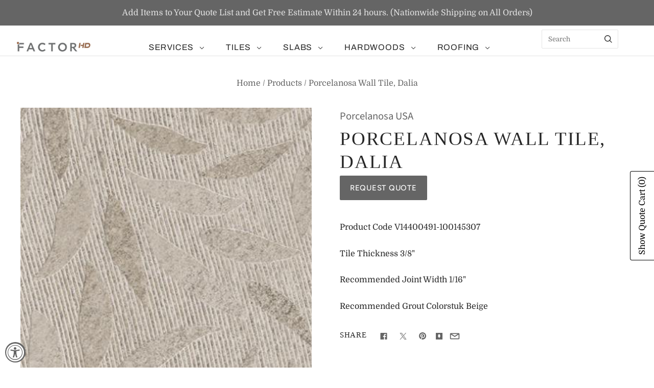

--- FILE ---
content_type: text/html; charset=utf-8
request_url: https://factorhd.com/products/dalia-beige
body_size: 60069
content:
<!doctype html>
<html
  class="
    no-js
    loading
  "
  lang="en"
>
<head>
<!-- starapps_core_start -->
<!-- This code is automatically managed by StarApps Studio -->
<!-- Please contact support@starapps.studio for any help -->
<!-- File location: snippets/starapps-core.liquid -->




<script type="application/json" sa-language-info="true" data-no-instant="true">{"current_language":"en", "default_language":"en", "money_format":"${{amount}}"}</script>
<script type="text/javascript" src="https://assets-cdn.starapps.studio/apps/vsk/factor-surfaces/script-31800-1639381729.js?shop=factor-surfaces.myshopify.com" async></script>


<!-- VSK_PRE_APP_HIDE_CODE -->

<style type="text/css" data-vsk-hide="data-vsk-hide">
    html:not(.nojs):not(.no-js) .swatch_options,html:not(.nojs):not(.no-js) form[action="/cart/add"] .product__variants,html:not(.nojs):not(.no-js) form[action="/cart/add"] .form__row div.selector-wrapper,html:not(.nojs):not(.no-js) form .swatch.clearfix{opacity:0;max-height:0}

</style>
<script type="text/javascript">
"use strict";
// JS code added by StarApps Studio
// It hides the default option selector so it's not visible in the frontend
// Javascript to prevent options selector to be visible on JS disabled browsers
(function () {
    var swatchTarget = ".swatches div[option-target] .swatch-single";
    var intervalTime = 0;
    var intervalID = setInterval(function () {
        // Update interval time
        intervalTime += 250;
        
        // Check for app
        var variantSwatchKingApp = document.querySelector(swatchTarget);

        // If we either find our app or page is loaded + 5 seconds
        if (variantSwatchKingApp || (intervalTime >= 5000 && document.readyState == "complete")) {
            // Lookup style tag
            var styleTagElement = document.querySelector("style[data-vsk-hide]");

            // If element found; Remove it.
            if (styleTagElement) {
                if (styleTagElement.remove) {
                    styleTagElement.remove();
                } else {
                    styleTagElement.innerHTML = "";
                }
            }
            // End

            // Remove interval
            clearInterval(intervalID);
        }
        // End
    }, 250);
})();
// END
</script>

<!-- VSK_PRE_APP_HIDE_CODE_END -->
    
<!-- starapps_core_end -->

  <meta charset="utf-8">
  <meta http-equiv="X-UA-Compatible" content="IE=edge,chrome=1">

  <!-- Preconnect Domains -->
  <link rel="preconnect" href="https://cdn.shopify.com" crossorigin>
  <link rel="preconnect" href="https://fonts.shopify.com" crossorigin>
  <link rel="preconnect" href="https://monorail-edge.shopifysvc.com">

  <!-- Preload Assets -->
  <link rel="preload" href="//factorhd.com/cdn/shop/t/24/assets/chiko-icons.woff?v=12666650156901059331747880288" as="font" type="font/woff" crossorigin>
  <link rel="preload" href="//factorhd.com/cdn/shop/t/24/assets/pxu-social-icons.woff?v=75149173774959108441747880288" as="font" type="font/woff" crossorigin>

  <link rel="preload" href="//factorhd.com/cdn/shop/t/24/assets/theme.css?v=25795625703574136111759332736" as="style">

  <link rel="preload" href="//factorhd.com/cdn/shop/t/24/assets/modernizr-2.8.2.min.js?v=38612161053245547031747880288" as="script">

  

  

  <link rel="preload" href="//factorhd.com/cdn/shop/t/24/assets/grid.js?v=12953636098217760521749616099" as="script">

  <title>
    Porcelanosa Wall Tile, Dalia

    

    

    
      &#8211; Factor Home &amp; Design
    
  </title>

  
    <meta name="description" content="Product Code V14400491-100145307 Tile Thickness 3/8&quot; Recommended Joint Width 1/16&quot; Recommended Grout Colorstuk Beige" />
  

  
    <link rel="shortcut icon" href="//factorhd.com/cdn/shop/files/F-Icon_32x32.jpg?v=1614322604" type="image/png" />
  

  
    <link rel="canonical" href="https://factorhd.com/products/dalia-beige" />
  
  <meta name="viewport" content="width=device-width,initial-scale=1" />

  <script>window.performance && window.performance.mark && window.performance.mark('shopify.content_for_header.start');</script><meta id="shopify-digital-wallet" name="shopify-digital-wallet" content="/8730083408/digital_wallets/dialog">
<link rel="alternate" type="application/json+oembed" href="https://factorhd.com/products/dalia-beige.oembed">
<script async="async" src="/checkouts/internal/preloads.js?locale=en-US"></script>
<script id="shopify-features" type="application/json">{"accessToken":"b98cd5277b1b72296d19b6dad9a48503","betas":["rich-media-storefront-analytics"],"domain":"factorhd.com","predictiveSearch":true,"shopId":8730083408,"locale":"en"}</script>
<script>var Shopify = Shopify || {};
Shopify.shop = "factor-surfaces.myshopify.com";
Shopify.locale = "en";
Shopify.currency = {"active":"USD","rate":"1.0"};
Shopify.country = "US";
Shopify.theme = {"name":"Main FHD-Default (Smartpad) - 2025-05-21","id":126724964432,"schema_name":"Grid","schema_version":"6.3.2","theme_store_id":null,"role":"main"};
Shopify.theme.handle = "null";
Shopify.theme.style = {"id":null,"handle":null};
Shopify.cdnHost = "factorhd.com/cdn";
Shopify.routes = Shopify.routes || {};
Shopify.routes.root = "/";</script>
<script type="module">!function(o){(o.Shopify=o.Shopify||{}).modules=!0}(window);</script>
<script>!function(o){function n(){var o=[];function n(){o.push(Array.prototype.slice.apply(arguments))}return n.q=o,n}var t=o.Shopify=o.Shopify||{};t.loadFeatures=n(),t.autoloadFeatures=n()}(window);</script>
<script id="shop-js-analytics" type="application/json">{"pageType":"product"}</script>
<script defer="defer" async type="module" src="//factorhd.com/cdn/shopifycloud/shop-js/modules/v2/client.init-shop-cart-sync_BN7fPSNr.en.esm.js"></script>
<script defer="defer" async type="module" src="//factorhd.com/cdn/shopifycloud/shop-js/modules/v2/chunk.common_Cbph3Kss.esm.js"></script>
<script defer="defer" async type="module" src="//factorhd.com/cdn/shopifycloud/shop-js/modules/v2/chunk.modal_DKumMAJ1.esm.js"></script>
<script type="module">
  await import("//factorhd.com/cdn/shopifycloud/shop-js/modules/v2/client.init-shop-cart-sync_BN7fPSNr.en.esm.js");
await import("//factorhd.com/cdn/shopifycloud/shop-js/modules/v2/chunk.common_Cbph3Kss.esm.js");
await import("//factorhd.com/cdn/shopifycloud/shop-js/modules/v2/chunk.modal_DKumMAJ1.esm.js");

  window.Shopify.SignInWithShop?.initShopCartSync?.({"fedCMEnabled":true,"windoidEnabled":true});

</script>
<script>(function() {
  var isLoaded = false;
  function asyncLoad() {
    if (isLoaded) return;
    isLoaded = true;
    var urls = ["https:\/\/accessibly.app\/public\/widget\/run.js?shop=factor-surfaces.myshopify.com","\/\/cdn.shopify.com\/proxy\/7b71df472424e1d898696057db332e15bbad33b97156e20a7fac56640bf663c3\/quotify.dev\/js\/widget.js?shop=factor-surfaces.myshopify.com\u0026sp-cache-control=cHVibGljLCBtYXgtYWdlPTkwMA"];
    for (var i = 0; i < urls.length; i++) {
      var s = document.createElement('script');
      s.type = 'text/javascript';
      s.async = true;
      s.src = urls[i];
      var x = document.getElementsByTagName('script')[0];
      x.parentNode.insertBefore(s, x);
    }
  };
  if(window.attachEvent) {
    window.attachEvent('onload', asyncLoad);
  } else {
    window.addEventListener('load', asyncLoad, false);
  }
})();</script>
<script id="__st">var __st={"a":8730083408,"offset":-28800,"reqid":"9c6d4010-8250-4d37-a9d1-eea1a5e1b1a0-1769805521","pageurl":"factorhd.com\/products\/dalia-beige","u":"f7c2a2e7e3b0","p":"product","rtyp":"product","rid":3612166815824};</script>
<script>window.ShopifyPaypalV4VisibilityTracking = true;</script>
<script id="captcha-bootstrap">!function(){'use strict';const t='contact',e='account',n='new_comment',o=[[t,t],['blogs',n],['comments',n],[t,'customer']],c=[[e,'customer_login'],[e,'guest_login'],[e,'recover_customer_password'],[e,'create_customer']],r=t=>t.map((([t,e])=>`form[action*='/${t}']:not([data-nocaptcha='true']) input[name='form_type'][value='${e}']`)).join(','),a=t=>()=>t?[...document.querySelectorAll(t)].map((t=>t.form)):[];function s(){const t=[...o],e=r(t);return a(e)}const i='password',u='form_key',d=['recaptcha-v3-token','g-recaptcha-response','h-captcha-response',i],f=()=>{try{return window.sessionStorage}catch{return}},m='__shopify_v',_=t=>t.elements[u];function p(t,e,n=!1){try{const o=window.sessionStorage,c=JSON.parse(o.getItem(e)),{data:r}=function(t){const{data:e,action:n}=t;return t[m]||n?{data:e,action:n}:{data:t,action:n}}(c);for(const[e,n]of Object.entries(r))t.elements[e]&&(t.elements[e].value=n);n&&o.removeItem(e)}catch(o){console.error('form repopulation failed',{error:o})}}const l='form_type',E='cptcha';function T(t){t.dataset[E]=!0}const w=window,h=w.document,L='Shopify',v='ce_forms',y='captcha';let A=!1;((t,e)=>{const n=(g='f06e6c50-85a8-45c8-87d0-21a2b65856fe',I='https://cdn.shopify.com/shopifycloud/storefront-forms-hcaptcha/ce_storefront_forms_captcha_hcaptcha.v1.5.2.iife.js',D={infoText:'Protected by hCaptcha',privacyText:'Privacy',termsText:'Terms'},(t,e,n)=>{const o=w[L][v],c=o.bindForm;if(c)return c(t,g,e,D).then(n);var r;o.q.push([[t,g,e,D],n]),r=I,A||(h.body.append(Object.assign(h.createElement('script'),{id:'captcha-provider',async:!0,src:r})),A=!0)});var g,I,D;w[L]=w[L]||{},w[L][v]=w[L][v]||{},w[L][v].q=[],w[L][y]=w[L][y]||{},w[L][y].protect=function(t,e){n(t,void 0,e),T(t)},Object.freeze(w[L][y]),function(t,e,n,w,h,L){const[v,y,A,g]=function(t,e,n){const i=e?o:[],u=t?c:[],d=[...i,...u],f=r(d),m=r(i),_=r(d.filter((([t,e])=>n.includes(e))));return[a(f),a(m),a(_),s()]}(w,h,L),I=t=>{const e=t.target;return e instanceof HTMLFormElement?e:e&&e.form},D=t=>v().includes(t);t.addEventListener('submit',(t=>{const e=I(t);if(!e)return;const n=D(e)&&!e.dataset.hcaptchaBound&&!e.dataset.recaptchaBound,o=_(e),c=g().includes(e)&&(!o||!o.value);(n||c)&&t.preventDefault(),c&&!n&&(function(t){try{if(!f())return;!function(t){const e=f();if(!e)return;const n=_(t);if(!n)return;const o=n.value;o&&e.removeItem(o)}(t);const e=Array.from(Array(32),(()=>Math.random().toString(36)[2])).join('');!function(t,e){_(t)||t.append(Object.assign(document.createElement('input'),{type:'hidden',name:u})),t.elements[u].value=e}(t,e),function(t,e){const n=f();if(!n)return;const o=[...t.querySelectorAll(`input[type='${i}']`)].map((({name:t})=>t)),c=[...d,...o],r={};for(const[a,s]of new FormData(t).entries())c.includes(a)||(r[a]=s);n.setItem(e,JSON.stringify({[m]:1,action:t.action,data:r}))}(t,e)}catch(e){console.error('failed to persist form',e)}}(e),e.submit())}));const S=(t,e)=>{t&&!t.dataset[E]&&(n(t,e.some((e=>e===t))),T(t))};for(const o of['focusin','change'])t.addEventListener(o,(t=>{const e=I(t);D(e)&&S(e,y())}));const B=e.get('form_key'),M=e.get(l),P=B&&M;t.addEventListener('DOMContentLoaded',(()=>{const t=y();if(P)for(const e of t)e.elements[l].value===M&&p(e,B);[...new Set([...A(),...v().filter((t=>'true'===t.dataset.shopifyCaptcha))])].forEach((e=>S(e,t)))}))}(h,new URLSearchParams(w.location.search),n,t,e,['guest_login'])})(!0,!0)}();</script>
<script integrity="sha256-4kQ18oKyAcykRKYeNunJcIwy7WH5gtpwJnB7kiuLZ1E=" data-source-attribution="shopify.loadfeatures" defer="defer" src="//factorhd.com/cdn/shopifycloud/storefront/assets/storefront/load_feature-a0a9edcb.js" crossorigin="anonymous"></script>
<script data-source-attribution="shopify.dynamic_checkout.dynamic.init">var Shopify=Shopify||{};Shopify.PaymentButton=Shopify.PaymentButton||{isStorefrontPortableWallets:!0,init:function(){window.Shopify.PaymentButton.init=function(){};var t=document.createElement("script");t.src="https://factorhd.com/cdn/shopifycloud/portable-wallets/latest/portable-wallets.en.js",t.type="module",document.head.appendChild(t)}};
</script>
<script data-source-attribution="shopify.dynamic_checkout.buyer_consent">
  function portableWalletsHideBuyerConsent(e){var t=document.getElementById("shopify-buyer-consent"),n=document.getElementById("shopify-subscription-policy-button");t&&n&&(t.classList.add("hidden"),t.setAttribute("aria-hidden","true"),n.removeEventListener("click",e))}function portableWalletsShowBuyerConsent(e){var t=document.getElementById("shopify-buyer-consent"),n=document.getElementById("shopify-subscription-policy-button");t&&n&&(t.classList.remove("hidden"),t.removeAttribute("aria-hidden"),n.addEventListener("click",e))}window.Shopify?.PaymentButton&&(window.Shopify.PaymentButton.hideBuyerConsent=portableWalletsHideBuyerConsent,window.Shopify.PaymentButton.showBuyerConsent=portableWalletsShowBuyerConsent);
</script>
<script>
  function portableWalletsCleanup(e){e&&e.src&&console.error("Failed to load portable wallets script "+e.src);var t=document.querySelectorAll("shopify-accelerated-checkout .shopify-payment-button__skeleton, shopify-accelerated-checkout-cart .wallet-cart-button__skeleton"),e=document.getElementById("shopify-buyer-consent");for(let e=0;e<t.length;e++)t[e].remove();e&&e.remove()}function portableWalletsNotLoadedAsModule(e){e instanceof ErrorEvent&&"string"==typeof e.message&&e.message.includes("import.meta")&&"string"==typeof e.filename&&e.filename.includes("portable-wallets")&&(window.removeEventListener("error",portableWalletsNotLoadedAsModule),window.Shopify.PaymentButton.failedToLoad=e,"loading"===document.readyState?document.addEventListener("DOMContentLoaded",window.Shopify.PaymentButton.init):window.Shopify.PaymentButton.init())}window.addEventListener("error",portableWalletsNotLoadedAsModule);
</script>

<script type="module" src="https://factorhd.com/cdn/shopifycloud/portable-wallets/latest/portable-wallets.en.js" onError="portableWalletsCleanup(this)" crossorigin="anonymous"></script>
<script nomodule>
  document.addEventListener("DOMContentLoaded", portableWalletsCleanup);
</script>

<link id="shopify-accelerated-checkout-styles" rel="stylesheet" media="screen" href="https://factorhd.com/cdn/shopifycloud/portable-wallets/latest/accelerated-checkout-backwards-compat.css" crossorigin="anonymous">
<style id="shopify-accelerated-checkout-cart">
        #shopify-buyer-consent {
  margin-top: 1em;
  display: inline-block;
  width: 100%;
}

#shopify-buyer-consent.hidden {
  display: none;
}

#shopify-subscription-policy-button {
  background: none;
  border: none;
  padding: 0;
  text-decoration: underline;
  font-size: inherit;
  cursor: pointer;
}

#shopify-subscription-policy-button::before {
  box-shadow: none;
}

      </style>

<script>window.performance && window.performance.mark && window.performance.mark('shopify.content_for_header.end');</script>

  
  















<meta property="og:site_name" content="Factor Home &amp; Design">
<meta property="og:url" content="https://factorhd.com/products/dalia-beige">
<meta property="og:title" content="Porcelanosa Wall Tile, Dalia">
<meta property="og:type" content="website">
<meta property="og:description" content="Product Code V14400491-100145307 Tile Thickness 3/8&quot; Recommended Joint Width 1/16&quot; Recommended Grout Colorstuk Beige">




    
    
    

    
    
    <meta
      property="og:image"
      content="https://factorhd.com/cdn/shop/products/DALIA_BEIGE_1200x1200.jpg?v=1582917468"
    />
    <meta
      property="og:image:secure_url"
      content="https://factorhd.com/cdn/shop/products/DALIA_BEIGE_1200x1200.jpg?v=1582917468"
    />
    <meta property="og:image:width" content="1200" />
    <meta property="og:image:height" content="1200" />
    
    
    <meta property="og:image:alt" content="Porcelanosa Wall Tile, Dalia" />
  









  <meta name="twitter:site" content="@factorhd_">








<meta name="twitter:title" content="Porcelanosa Wall Tile, Dalia">
<meta name="twitter:description" content="Product Code V14400491-100145307 Tile Thickness 3/8&quot; Recommended Joint Width 1/16&quot; Recommended Grout Colorstuk Beige">


    
    
    
      
      
      <meta name="twitter:card" content="summary">
    
    
    <meta
      property="twitter:image"
      content="https://factorhd.com/cdn/shop/products/DALIA_BEIGE_1200x1200_crop_center.jpg?v=1582917468"
    />
    <meta property="twitter:image:width" content="1200" />
    <meta property="twitter:image:height" content="1200" />
    
    
    <meta property="twitter:image:alt" content="Porcelanosa Wall Tile, Dalia" />
  



  <!-- Theme CSS -->
  <link rel="stylesheet" href="//factorhd.com/cdn/shop/t/24/assets/theme.css?v=25795625703574136111759332736">
  

  <!-- Theme object -->
  
  <script>
    var Theme = {};
    Theme.version = "6.3.2";
    Theme.name = 'Grid';
  
    Theme.currency = "USD";
    Theme.moneyFormat = "${{amount}}";
  
    Theme.pleaseSelectText = "Please Select";
  
    Theme.addToCartSuccess = "**product** has been successfully added to your **cart_link**. Feel free to **continue_link** or **checkout_link**.";
  
    
  
    Theme.shippingCalculator = true;
    Theme.shippingButton = "Calculate shipping";
    Theme.shippingDisabled = "Calculating...";
  
    
  
    Theme.shippingCalcErrorMessage = "Error: zip / postal code --error_message--";
    Theme.shippingCalcMultiRates = "There are --number_of_rates-- shipping rates available for --address--, starting at --rate--.";
    Theme.shippingCalcOneRate = "There is one shipping rate available for --address--.";
    Theme.shippingCalcNoRates = "We do not ship to this destination.";
    Theme.shippingCalcRateValues = "--rate_title-- at --rate--";
  
    Theme.routes = {
      "root_url": "/",
      "account_url": "/account",
      "account_login_url": "https://shopify.com/8730083408/account?locale=en&region_country=US",
      "account_logout_url": "/account/logout",
      "account_register_url": "https://shopify.com/8730083408/account?locale=en",
      "account_addresses_url": "/account/addresses",
      "collections_url": "/collections",
      "all_products_collection_url": "/collections/all",
      "search_url": "/search",
      "cart_url": "/cart",
      "cart_add_url": "/cart/add",
      "cart_change_url": "/cart/change",
      "cart_clear_url": "/cart/clear",
      "product_recommendations_url": "/recommendations/products",
      "predictive_search_url": "/search/suggest",
    };
  </script>
  



    
    
    
    
    
  <link rel="stylesheet" href="https://cdn.jsdelivr.net/npm/bootstrap-icons@1.7.2/font/bootstrap-icons.css">    

<!-- BEGIN app block: shopify://apps/seo-manager-venntov/blocks/seomanager/c54c366f-d4bb-4d52-8d2f-dd61ce8e7e12 --><!-- BEGIN app snippet: SEOManager4 -->
<meta name='seomanager' content='4.0.5' /> 


<script>
	function sm_htmldecode(str) {
		var txt = document.createElement('textarea');
		txt.innerHTML = str;
		return txt.value;
	}

	var venntov_title = sm_htmldecode("Porcelanosa Wall Tile, Dalia");
	var venntov_description = sm_htmldecode("Product Code V14400491-100145307Tile Thickness 3/8&quot;Recommended Joint Width 1/16&quot;Recommended Grout Colorstuk Beige\n");
	
	if (venntov_title != '') {
		document.title = venntov_title;	
	}
	else {
		document.title = "Porcelanosa Wall Tile, Dalia";	
	}

	if (document.querySelector('meta[name="description"]') == null) {
		var venntov_desc = document.createElement('meta');
		venntov_desc.name = "description";
		venntov_desc.content = venntov_description;
		var venntov_head = document.head;
		venntov_head.appendChild(venntov_desc);
	} else {
		document.querySelector('meta[name="description"]').setAttribute("content", venntov_description);
	}
</script>

<script>
	var venntov_robotVals = "index, follow, max-image-preview:large, max-snippet:-1, max-video-preview:-1";
	if (venntov_robotVals !== "") {
		document.querySelectorAll("[name='robots']").forEach(e => e.remove());
		var venntov_robotMeta = document.createElement('meta');
		venntov_robotMeta.name = "robots";
		venntov_robotMeta.content = venntov_robotVals;
		var venntov_head = document.head;
		venntov_head.appendChild(venntov_robotMeta);
	}
</script>

<script>
	var venntov_googleVals = "";
	if (venntov_googleVals !== "") {
		document.querySelectorAll("[name='google']").forEach(e => e.remove());
		var venntov_googleMeta = document.createElement('meta');
		venntov_googleMeta.name = "google";
		venntov_googleMeta.content = venntov_googleVals;
		var venntov_head = document.head;
		venntov_head.appendChild(venntov_googleMeta);
	}
	</script><meta name="google-site-verification" content="FmEMn6DkIWY6woPleT1BbMfDrnCxcJZaEOHATn0Ik-8" />
	<!-- JSON-LD support -->
			<script type="application/ld+json">
			{
				"@context": "https://schema.org",
				"@id": "https://factorhd.com/products/dalia-beige",
				"@type": "Product","sku": "0","mpn": "0","brand": {
					"@type": "Brand",
					"name": "Porcelanosa USA"
				},
				"description": "Product Code V14400491-100145307\nTile Thickness 3\/8\"\nRecommended Joint Width 1\/16\"\nRecommended Grout Colorstuk Beige",
				"url": "https://factorhd.com/products/dalia-beige",
				"name": "Porcelanosa Wall Tile, Dalia","image": "https://factorhd.com/cdn/shop/products/DALIA_BEIGE.jpg?v=1582917468&width=1024","offers": [{
							"@type": "Offer",
							"availability": "https://schema.org/InStock",
							"itemCondition": "https://schema.org/NewCondition",
							"priceCurrency": "USD",
							"price": "0.00",
							"priceValidUntil": "2027-01-30",
							"url": "https://factorhd.com/products/dalia-beige?variant=28439647846480",
							"checkoutPageURLTemplate": "https://factorhd.com/cart/add?id=28439647846480&quantity=1",
								"image": "https://factorhd.com/cdn/shop/products/DALIA_BEIGE.jpg?v=1582917468&width=1024",
							"mpn": "0",
								"sku": "0",
							"seller": {
								"@type": "Organization",
								"name": "Factor Home \u0026amp; Design"
							}
						}]}
			</script>
<script type="application/ld+json">
				{
					"@context": "http://schema.org",
					"@type": "BreadcrumbList",
					"name": "Breadcrumbs",
					"itemListElement": [{
							"@type": "ListItem",
							"position": 1,
							"name": "Porcelanosa Wall Tile, Dalia",
							"item": "https://factorhd.com/products/dalia-beige"
						}]
				}
				</script>
<!-- 524F4D20383A3331 --><!-- END app snippet -->

<!-- END app block --><link href="https://cdn.shopify.com/extensions/0199b9b6-79c4-7892-bc81-de9a49ea98e3/shopify-quotify-24/assets/sticky-cart-button.css" rel="stylesheet" type="text/css" media="all">
<script src="https://cdn.shopify.com/extensions/019a0131-ca1b-7172-a6b1-2fadce39ca6e/accessibly-28/assets/acc-main.js" type="text/javascript" defer="defer"></script>
<link href="https://monorail-edge.shopifysvc.com" rel="dns-prefetch">
<script>(function(){if ("sendBeacon" in navigator && "performance" in window) {try {var session_token_from_headers = performance.getEntriesByType('navigation')[0].serverTiming.find(x => x.name == '_s').description;} catch {var session_token_from_headers = undefined;}var session_cookie_matches = document.cookie.match(/_shopify_s=([^;]*)/);var session_token_from_cookie = session_cookie_matches && session_cookie_matches.length === 2 ? session_cookie_matches[1] : "";var session_token = session_token_from_headers || session_token_from_cookie || "";function handle_abandonment_event(e) {var entries = performance.getEntries().filter(function(entry) {return /monorail-edge.shopifysvc.com/.test(entry.name);});if (!window.abandonment_tracked && entries.length === 0) {window.abandonment_tracked = true;var currentMs = Date.now();var navigation_start = performance.timing.navigationStart;var payload = {shop_id: 8730083408,url: window.location.href,navigation_start,duration: currentMs - navigation_start,session_token,page_type: "product"};window.navigator.sendBeacon("https://monorail-edge.shopifysvc.com/v1/produce", JSON.stringify({schema_id: "online_store_buyer_site_abandonment/1.1",payload: payload,metadata: {event_created_at_ms: currentMs,event_sent_at_ms: currentMs}}));}}window.addEventListener('pagehide', handle_abandonment_event);}}());</script>
<script id="web-pixels-manager-setup">(function e(e,d,r,n,o){if(void 0===o&&(o={}),!Boolean(null===(a=null===(i=window.Shopify)||void 0===i?void 0:i.analytics)||void 0===a?void 0:a.replayQueue)){var i,a;window.Shopify=window.Shopify||{};var t=window.Shopify;t.analytics=t.analytics||{};var s=t.analytics;s.replayQueue=[],s.publish=function(e,d,r){return s.replayQueue.push([e,d,r]),!0};try{self.performance.mark("wpm:start")}catch(e){}var l=function(){var e={modern:/Edge?\/(1{2}[4-9]|1[2-9]\d|[2-9]\d{2}|\d{4,})\.\d+(\.\d+|)|Firefox\/(1{2}[4-9]|1[2-9]\d|[2-9]\d{2}|\d{4,})\.\d+(\.\d+|)|Chrom(ium|e)\/(9{2}|\d{3,})\.\d+(\.\d+|)|(Maci|X1{2}).+ Version\/(15\.\d+|(1[6-9]|[2-9]\d|\d{3,})\.\d+)([,.]\d+|)( \(\w+\)|)( Mobile\/\w+|) Safari\/|Chrome.+OPR\/(9{2}|\d{3,})\.\d+\.\d+|(CPU[ +]OS|iPhone[ +]OS|CPU[ +]iPhone|CPU IPhone OS|CPU iPad OS)[ +]+(15[._]\d+|(1[6-9]|[2-9]\d|\d{3,})[._]\d+)([._]\d+|)|Android:?[ /-](13[3-9]|1[4-9]\d|[2-9]\d{2}|\d{4,})(\.\d+|)(\.\d+|)|Android.+Firefox\/(13[5-9]|1[4-9]\d|[2-9]\d{2}|\d{4,})\.\d+(\.\d+|)|Android.+Chrom(ium|e)\/(13[3-9]|1[4-9]\d|[2-9]\d{2}|\d{4,})\.\d+(\.\d+|)|SamsungBrowser\/([2-9]\d|\d{3,})\.\d+/,legacy:/Edge?\/(1[6-9]|[2-9]\d|\d{3,})\.\d+(\.\d+|)|Firefox\/(5[4-9]|[6-9]\d|\d{3,})\.\d+(\.\d+|)|Chrom(ium|e)\/(5[1-9]|[6-9]\d|\d{3,})\.\d+(\.\d+|)([\d.]+$|.*Safari\/(?![\d.]+ Edge\/[\d.]+$))|(Maci|X1{2}).+ Version\/(10\.\d+|(1[1-9]|[2-9]\d|\d{3,})\.\d+)([,.]\d+|)( \(\w+\)|)( Mobile\/\w+|) Safari\/|Chrome.+OPR\/(3[89]|[4-9]\d|\d{3,})\.\d+\.\d+|(CPU[ +]OS|iPhone[ +]OS|CPU[ +]iPhone|CPU IPhone OS|CPU iPad OS)[ +]+(10[._]\d+|(1[1-9]|[2-9]\d|\d{3,})[._]\d+)([._]\d+|)|Android:?[ /-](13[3-9]|1[4-9]\d|[2-9]\d{2}|\d{4,})(\.\d+|)(\.\d+|)|Mobile Safari.+OPR\/([89]\d|\d{3,})\.\d+\.\d+|Android.+Firefox\/(13[5-9]|1[4-9]\d|[2-9]\d{2}|\d{4,})\.\d+(\.\d+|)|Android.+Chrom(ium|e)\/(13[3-9]|1[4-9]\d|[2-9]\d{2}|\d{4,})\.\d+(\.\d+|)|Android.+(UC? ?Browser|UCWEB|U3)[ /]?(15\.([5-9]|\d{2,})|(1[6-9]|[2-9]\d|\d{3,})\.\d+)\.\d+|SamsungBrowser\/(5\.\d+|([6-9]|\d{2,})\.\d+)|Android.+MQ{2}Browser\/(14(\.(9|\d{2,})|)|(1[5-9]|[2-9]\d|\d{3,})(\.\d+|))(\.\d+|)|K[Aa][Ii]OS\/(3\.\d+|([4-9]|\d{2,})\.\d+)(\.\d+|)/},d=e.modern,r=e.legacy,n=navigator.userAgent;return n.match(d)?"modern":n.match(r)?"legacy":"unknown"}(),u="modern"===l?"modern":"legacy",c=(null!=n?n:{modern:"",legacy:""})[u],f=function(e){return[e.baseUrl,"/wpm","/b",e.hashVersion,"modern"===e.buildTarget?"m":"l",".js"].join("")}({baseUrl:d,hashVersion:r,buildTarget:u}),m=function(e){var d=e.version,r=e.bundleTarget,n=e.surface,o=e.pageUrl,i=e.monorailEndpoint;return{emit:function(e){var a=e.status,t=e.errorMsg,s=(new Date).getTime(),l=JSON.stringify({metadata:{event_sent_at_ms:s},events:[{schema_id:"web_pixels_manager_load/3.1",payload:{version:d,bundle_target:r,page_url:o,status:a,surface:n,error_msg:t},metadata:{event_created_at_ms:s}}]});if(!i)return console&&console.warn&&console.warn("[Web Pixels Manager] No Monorail endpoint provided, skipping logging."),!1;try{return self.navigator.sendBeacon.bind(self.navigator)(i,l)}catch(e){}var u=new XMLHttpRequest;try{return u.open("POST",i,!0),u.setRequestHeader("Content-Type","text/plain"),u.send(l),!0}catch(e){return console&&console.warn&&console.warn("[Web Pixels Manager] Got an unhandled error while logging to Monorail."),!1}}}}({version:r,bundleTarget:l,surface:e.surface,pageUrl:self.location.href,monorailEndpoint:e.monorailEndpoint});try{o.browserTarget=l,function(e){var d=e.src,r=e.async,n=void 0===r||r,o=e.onload,i=e.onerror,a=e.sri,t=e.scriptDataAttributes,s=void 0===t?{}:t,l=document.createElement("script"),u=document.querySelector("head"),c=document.querySelector("body");if(l.async=n,l.src=d,a&&(l.integrity=a,l.crossOrigin="anonymous"),s)for(var f in s)if(Object.prototype.hasOwnProperty.call(s,f))try{l.dataset[f]=s[f]}catch(e){}if(o&&l.addEventListener("load",o),i&&l.addEventListener("error",i),u)u.appendChild(l);else{if(!c)throw new Error("Did not find a head or body element to append the script");c.appendChild(l)}}({src:f,async:!0,onload:function(){if(!function(){var e,d;return Boolean(null===(d=null===(e=window.Shopify)||void 0===e?void 0:e.analytics)||void 0===d?void 0:d.initialized)}()){var d=window.webPixelsManager.init(e)||void 0;if(d){var r=window.Shopify.analytics;r.replayQueue.forEach((function(e){var r=e[0],n=e[1],o=e[2];d.publishCustomEvent(r,n,o)})),r.replayQueue=[],r.publish=d.publishCustomEvent,r.visitor=d.visitor,r.initialized=!0}}},onerror:function(){return m.emit({status:"failed",errorMsg:"".concat(f," has failed to load")})},sri:function(e){var d=/^sha384-[A-Za-z0-9+/=]+$/;return"string"==typeof e&&d.test(e)}(c)?c:"",scriptDataAttributes:o}),m.emit({status:"loading"})}catch(e){m.emit({status:"failed",errorMsg:(null==e?void 0:e.message)||"Unknown error"})}}})({shopId: 8730083408,storefrontBaseUrl: "https://factorhd.com",extensionsBaseUrl: "https://extensions.shopifycdn.com/cdn/shopifycloud/web-pixels-manager",monorailEndpoint: "https://monorail-edge.shopifysvc.com/unstable/produce_batch",surface: "storefront-renderer",enabledBetaFlags: ["2dca8a86"],webPixelsConfigList: [{"id":"76972112","eventPayloadVersion":"v1","runtimeContext":"LAX","scriptVersion":"1","type":"CUSTOM","privacyPurposes":["ANALYTICS"],"name":"Google Analytics tag (migrated)"},{"id":"shopify-app-pixel","configuration":"{}","eventPayloadVersion":"v1","runtimeContext":"STRICT","scriptVersion":"0450","apiClientId":"shopify-pixel","type":"APP","privacyPurposes":["ANALYTICS","MARKETING"]},{"id":"shopify-custom-pixel","eventPayloadVersion":"v1","runtimeContext":"LAX","scriptVersion":"0450","apiClientId":"shopify-pixel","type":"CUSTOM","privacyPurposes":["ANALYTICS","MARKETING"]}],isMerchantRequest: false,initData: {"shop":{"name":"Factor Home \u0026 Design","paymentSettings":{"currencyCode":"USD"},"myshopifyDomain":"factor-surfaces.myshopify.com","countryCode":"US","storefrontUrl":"https:\/\/factorhd.com"},"customer":null,"cart":null,"checkout":null,"productVariants":[{"price":{"amount":0.0,"currencyCode":"USD"},"product":{"title":"Porcelanosa Wall Tile, Dalia","vendor":"Porcelanosa USA","id":"3612166815824","untranslatedTitle":"Porcelanosa Wall Tile, Dalia","url":"\/products\/dalia-beige","type":"Tiles"},"id":"28439647846480","image":{"src":"\/\/factorhd.com\/cdn\/shop\/products\/DALIA_BEIGE.jpg?v=1582917468"},"sku":"0","title":"Beige \/ 13\"X40\"","untranslatedTitle":"Beige \/ 13\"X40\""}],"purchasingCompany":null},},"https://factorhd.com/cdn","1d2a099fw23dfb22ep557258f5m7a2edbae",{"modern":"","legacy":""},{"shopId":"8730083408","storefrontBaseUrl":"https:\/\/factorhd.com","extensionBaseUrl":"https:\/\/extensions.shopifycdn.com\/cdn\/shopifycloud\/web-pixels-manager","surface":"storefront-renderer","enabledBetaFlags":"[\"2dca8a86\"]","isMerchantRequest":"false","hashVersion":"1d2a099fw23dfb22ep557258f5m7a2edbae","publish":"custom","events":"[[\"page_viewed\",{}],[\"product_viewed\",{\"productVariant\":{\"price\":{\"amount\":0.0,\"currencyCode\":\"USD\"},\"product\":{\"title\":\"Porcelanosa Wall Tile, Dalia\",\"vendor\":\"Porcelanosa USA\",\"id\":\"3612166815824\",\"untranslatedTitle\":\"Porcelanosa Wall Tile, Dalia\",\"url\":\"\/products\/dalia-beige\",\"type\":\"Tiles\"},\"id\":\"28439647846480\",\"image\":{\"src\":\"\/\/factorhd.com\/cdn\/shop\/products\/DALIA_BEIGE.jpg?v=1582917468\"},\"sku\":\"0\",\"title\":\"Beige \/ 13\\\"X40\\\"\",\"untranslatedTitle\":\"Beige \/ 13\\\"X40\\\"\"}}]]"});</script><script>
  window.ShopifyAnalytics = window.ShopifyAnalytics || {};
  window.ShopifyAnalytics.meta = window.ShopifyAnalytics.meta || {};
  window.ShopifyAnalytics.meta.currency = 'USD';
  var meta = {"product":{"id":3612166815824,"gid":"gid:\/\/shopify\/Product\/3612166815824","vendor":"Porcelanosa USA","type":"Tiles","handle":"dalia-beige","variants":[{"id":28439647846480,"price":0,"name":"Porcelanosa Wall Tile, Dalia - Beige \/ 13\"X40\"","public_title":"Beige \/ 13\"X40\"","sku":"0"}],"remote":false},"page":{"pageType":"product","resourceType":"product","resourceId":3612166815824,"requestId":"9c6d4010-8250-4d37-a9d1-eea1a5e1b1a0-1769805521"}};
  for (var attr in meta) {
    window.ShopifyAnalytics.meta[attr] = meta[attr];
  }
</script>
<script class="analytics">
  (function () {
    var customDocumentWrite = function(content) {
      var jquery = null;

      if (window.jQuery) {
        jquery = window.jQuery;
      } else if (window.Checkout && window.Checkout.$) {
        jquery = window.Checkout.$;
      }

      if (jquery) {
        jquery('body').append(content);
      }
    };

    var hasLoggedConversion = function(token) {
      if (token) {
        return document.cookie.indexOf('loggedConversion=' + token) !== -1;
      }
      return false;
    }

    var setCookieIfConversion = function(token) {
      if (token) {
        var twoMonthsFromNow = new Date(Date.now());
        twoMonthsFromNow.setMonth(twoMonthsFromNow.getMonth() + 2);

        document.cookie = 'loggedConversion=' + token + '; expires=' + twoMonthsFromNow;
      }
    }

    var trekkie = window.ShopifyAnalytics.lib = window.trekkie = window.trekkie || [];
    if (trekkie.integrations) {
      return;
    }
    trekkie.methods = [
      'identify',
      'page',
      'ready',
      'track',
      'trackForm',
      'trackLink'
    ];
    trekkie.factory = function(method) {
      return function() {
        var args = Array.prototype.slice.call(arguments);
        args.unshift(method);
        trekkie.push(args);
        return trekkie;
      };
    };
    for (var i = 0; i < trekkie.methods.length; i++) {
      var key = trekkie.methods[i];
      trekkie[key] = trekkie.factory(key);
    }
    trekkie.load = function(config) {
      trekkie.config = config || {};
      trekkie.config.initialDocumentCookie = document.cookie;
      var first = document.getElementsByTagName('script')[0];
      var script = document.createElement('script');
      script.type = 'text/javascript';
      script.onerror = function(e) {
        var scriptFallback = document.createElement('script');
        scriptFallback.type = 'text/javascript';
        scriptFallback.onerror = function(error) {
                var Monorail = {
      produce: function produce(monorailDomain, schemaId, payload) {
        var currentMs = new Date().getTime();
        var event = {
          schema_id: schemaId,
          payload: payload,
          metadata: {
            event_created_at_ms: currentMs,
            event_sent_at_ms: currentMs
          }
        };
        return Monorail.sendRequest("https://" + monorailDomain + "/v1/produce", JSON.stringify(event));
      },
      sendRequest: function sendRequest(endpointUrl, payload) {
        // Try the sendBeacon API
        if (window && window.navigator && typeof window.navigator.sendBeacon === 'function' && typeof window.Blob === 'function' && !Monorail.isIos12()) {
          var blobData = new window.Blob([payload], {
            type: 'text/plain'
          });

          if (window.navigator.sendBeacon(endpointUrl, blobData)) {
            return true;
          } // sendBeacon was not successful

        } // XHR beacon

        var xhr = new XMLHttpRequest();

        try {
          xhr.open('POST', endpointUrl);
          xhr.setRequestHeader('Content-Type', 'text/plain');
          xhr.send(payload);
        } catch (e) {
          console.log(e);
        }

        return false;
      },
      isIos12: function isIos12() {
        return window.navigator.userAgent.lastIndexOf('iPhone; CPU iPhone OS 12_') !== -1 || window.navigator.userAgent.lastIndexOf('iPad; CPU OS 12_') !== -1;
      }
    };
    Monorail.produce('monorail-edge.shopifysvc.com',
      'trekkie_storefront_load_errors/1.1',
      {shop_id: 8730083408,
      theme_id: 126724964432,
      app_name: "storefront",
      context_url: window.location.href,
      source_url: "//factorhd.com/cdn/s/trekkie.storefront.c59ea00e0474b293ae6629561379568a2d7c4bba.min.js"});

        };
        scriptFallback.async = true;
        scriptFallback.src = '//factorhd.com/cdn/s/trekkie.storefront.c59ea00e0474b293ae6629561379568a2d7c4bba.min.js';
        first.parentNode.insertBefore(scriptFallback, first);
      };
      script.async = true;
      script.src = '//factorhd.com/cdn/s/trekkie.storefront.c59ea00e0474b293ae6629561379568a2d7c4bba.min.js';
      first.parentNode.insertBefore(script, first);
    };
    trekkie.load(
      {"Trekkie":{"appName":"storefront","development":false,"defaultAttributes":{"shopId":8730083408,"isMerchantRequest":null,"themeId":126724964432,"themeCityHash":"6729545397414732646","contentLanguage":"en","currency":"USD","eventMetadataId":"f2783ccb-dd6e-4ea7-b968-309f34bb116b"},"isServerSideCookieWritingEnabled":true,"monorailRegion":"shop_domain","enabledBetaFlags":["65f19447","b5387b81"]},"Session Attribution":{},"S2S":{"facebookCapiEnabled":false,"source":"trekkie-storefront-renderer","apiClientId":580111}}
    );

    var loaded = false;
    trekkie.ready(function() {
      if (loaded) return;
      loaded = true;

      window.ShopifyAnalytics.lib = window.trekkie;

      var originalDocumentWrite = document.write;
      document.write = customDocumentWrite;
      try { window.ShopifyAnalytics.merchantGoogleAnalytics.call(this); } catch(error) {};
      document.write = originalDocumentWrite;

      window.ShopifyAnalytics.lib.page(null,{"pageType":"product","resourceType":"product","resourceId":3612166815824,"requestId":"9c6d4010-8250-4d37-a9d1-eea1a5e1b1a0-1769805521","shopifyEmitted":true});

      var match = window.location.pathname.match(/checkouts\/(.+)\/(thank_you|post_purchase)/)
      var token = match? match[1]: undefined;
      if (!hasLoggedConversion(token)) {
        setCookieIfConversion(token);
        window.ShopifyAnalytics.lib.track("Viewed Product",{"currency":"USD","variantId":28439647846480,"productId":3612166815824,"productGid":"gid:\/\/shopify\/Product\/3612166815824","name":"Porcelanosa Wall Tile, Dalia - Beige \/ 13\"X40\"","price":"0.00","sku":"0","brand":"Porcelanosa USA","variant":"Beige \/ 13\"X40\"","category":"Tiles","nonInteraction":true,"remote":false},undefined,undefined,{"shopifyEmitted":true});
      window.ShopifyAnalytics.lib.track("monorail:\/\/trekkie_storefront_viewed_product\/1.1",{"currency":"USD","variantId":28439647846480,"productId":3612166815824,"productGid":"gid:\/\/shopify\/Product\/3612166815824","name":"Porcelanosa Wall Tile, Dalia - Beige \/ 13\"X40\"","price":"0.00","sku":"0","brand":"Porcelanosa USA","variant":"Beige \/ 13\"X40\"","category":"Tiles","nonInteraction":true,"remote":false,"referer":"https:\/\/factorhd.com\/products\/dalia-beige"});
      }
    });


        var eventsListenerScript = document.createElement('script');
        eventsListenerScript.async = true;
        eventsListenerScript.src = "//factorhd.com/cdn/shopifycloud/storefront/assets/shop_events_listener-3da45d37.js";
        document.getElementsByTagName('head')[0].appendChild(eventsListenerScript);

})();</script>
  <script>
  if (!window.ga || (window.ga && typeof window.ga !== 'function')) {
    window.ga = function ga() {
      (window.ga.q = window.ga.q || []).push(arguments);
      if (window.Shopify && window.Shopify.analytics && typeof window.Shopify.analytics.publish === 'function') {
        window.Shopify.analytics.publish("ga_stub_called", {}, {sendTo: "google_osp_migration"});
      }
      console.error("Shopify's Google Analytics stub called with:", Array.from(arguments), "\nSee https://help.shopify.com/manual/promoting-marketing/pixels/pixel-migration#google for more information.");
    };
    if (window.Shopify && window.Shopify.analytics && typeof window.Shopify.analytics.publish === 'function') {
      window.Shopify.analytics.publish("ga_stub_initialized", {}, {sendTo: "google_osp_migration"});
    }
  }
</script>
<script
  defer
  src="https://factorhd.com/cdn/shopifycloud/perf-kit/shopify-perf-kit-3.1.0.min.js"
  data-application="storefront-renderer"
  data-shop-id="8730083408"
  data-render-region="gcp-us-central1"
  data-page-type="product"
  data-theme-instance-id="126724964432"
  data-theme-name="Grid"
  data-theme-version="6.3.2"
  data-monorail-region="shop_domain"
  data-resource-timing-sampling-rate="10"
  data-shs="true"
  data-shs-beacon="true"
  data-shs-export-with-fetch="true"
  data-shs-logs-sample-rate="1"
  data-shs-beacon-endpoint="https://factorhd.com/api/collect"
></script>
</head>

<body
  class="
    template-product
    template-suffix-

    
  "
>
  <!-- BEGIN sections: header-group -->
<div id="shopify-section-sections--15449369542736__announcement_bar" class="shopify-section shopify-section-group-header-group"><script
  type="application/json"
  data-section-type="pxs-announcement-bar"
  data-section-id="sections--15449369542736__announcement_bar"
></script>













<a
  class="pxs-announcement-bar"
  style="
    color: #e4e4e4;
    background-color: #656565
  "
  
>
  
    <span class="pxs-announcement-bar-text-mobile">
      Add Items to Your Quote List and Get Free Estimate Within 24 hours.
    </span>
  

  
    <span class="pxs-announcement-bar-text-desktop">
      Add Items to Your Quote List and Get Free Estimate Within 24 hours. (Nationwide Shipping on All Orders)
    </span>
  
</a>



</div><div id="shopify-section-sections--15449369542736__header" class="shopify-section shopify-section-group-header-group"><script
  type="application/json"
  data-section-type="static-header"
  data-section-id="sections--15449369542736__header"
  data-section-data
>
  {
    "stickyHeader": false,
    "compactCenter": "compact-left",
    "enable_predictive_search": "true"
  }
</script>
<section
  class="header header-layout-compact-left   header-full-width     header-border "
  
  
  data-section-header
>
  <header
    class="main-header"
    role="banner"
    data-header-main
  >
    <div class="header-tools-wrapper">
      <div class="header-tools">

        <div class="aligned-left">
          <div id="coin-container"></div>
        </div>

        <div class="aligned-right">
          
            <div class="customer-links">
              
                <a class="customer-login-link" href="https://shopify.com/8730083408/account?locale=en&region_country=US">Account</a>
              
            </div>
          
          
          
         
          
          <div style="display:none">
          <form class="checkout-link" action="/cart" method="POST"><button class="checkout-link__button" type="submit" name="checkout">Checkout</button></form>
          </div>
        </div>

      </div>
    </div>

    <div class="header-main-content" data-header-content>
      
        <div class="header-content-left">
          <button
            class="navigation-toggle navigation-toggle-open"
            aria-label="Menu"
            data-header-nav-toggle
          >
            <span class="navigation-toggle-icon">






<svg xmlns="http://www.w3.org/2000/svg" width="18" height="12" viewBox="0 0 18 12">
    <path fill="currentColor" fill-rule="evenodd" d="M0 0h18v2H0zM0 5h18v2H0zM0 10h18v2H0z"/>
  </svg>












</span>
          </button>
        </div>
      

      <div
        class="
          header-branding
          header-branding-desktop
          header-branding-desktop--has-logo
        "
        data-header-branding
      >
        <a class="logo-link" href="/">

  

  <img
    
      src="//factorhd.com/cdn/shop/files/Website-Logo_200x58.png?v=1614322604"
    
    alt=""

    
      data-rimg
      srcset="//factorhd.com/cdn/shop/files/Website-Logo_200x58.png?v=1614322604 1x, //factorhd.com/cdn/shop/files/Website-Logo_400x116.png?v=1614322604 2x, //factorhd.com/cdn/shop/files/Website-Logo_600x174.png?v=1614322604 3x, //factorhd.com/cdn/shop/files/Website-Logo_688x200.png?v=1614322604 3.44x"
    

    class="logo-image"
    style="
        object-fit:cover;object-position:50.0% 50.0%;
      
"
    
  >




</a>
        <span
          class="navigation-toggle navigation-toggle-close"
          data-header-nav-toggle
        >






<svg xmlns="http://www.w3.org/2000/svg" width="36" height="36" viewBox="0 0 36 36">
    <path fill="currentColor" fill-rule="evenodd" d="M20.117 18L35.998 2.117 33.882 0 18 15.882 2.118 0 .002 2.117 15.882 18 0 33.883 2.12 36 18 20.117 33.882 36 36 33.883z" />
  </svg>












</span>
      </div>

      
        <div class="navigation-wrapper" data-navigation-wrapper>
          <nav class="navigation navigation-desktop navigation-has-mega-nav" data-navigation-content>
            <ul class="navigation-menu">
              
                
                
                
                
                
                
                
                
                
                
                
                
                
                
                
                


                <li
                  class="has-dropdown"
                  
                >
                  
                    <details data-nav-details>
                      <summary data-href="/pages/services"
                  
                    id="main-navigation-services"
                    class="navigation-menu-link"
                    aria-haspopup
                  >
                    Services
                    
                      <span
                        class="navigation-submenu-toggle"
                        tabIndex="0"
                        role="button"
                        aria-controls="navigation-services"
                        aria-expanded="false"
                        aria-label="Toggle"
                        data-subnav-toggle
                      >






<svg xmlns="http://www.w3.org/2000/svg" width="20" height="20" viewBox="0 0 20 20">
    <path fill="currentColor" fill-rule="evenodd" d="M6.667 15.96l.576.603 6.482-6.198-6.482-6.198-.576.602 5.853 5.596z"/>
  </svg>












</span>
                    
                  
                    </summary>
                  

                  
                    
                    
                    
<ul class="navigation-submenu navigation-submenu-tier2">
  
    
    
    
    
    
    
    
    
    
    
    
    
    
    
    


    <li class="">
      
        <a href="/pages/architectural-design"
      
        id="main-dropdown-navigation-3d-rendering"
        class="navigation-menu-link"
        
      >
        3D Rendering
        
      
        </a>
      

      
    </li>
  
    
    
    
    
    
    
    
    
    
    
    
    
    
    
    


    <li class="">
      
        <a href="/pages/remodeling"
      
        id="main-dropdown-navigation-remodeling"
        class="navigation-menu-link"
        
      >
        Remodeling
        
      
        </a>
      

      
    </li>
  
    
    
    
    
    
    
    
    
    
    
    
    
    
    
    


    <li class="">
      
        <a href="https://factordesigninc.com"
      
        id="main-dropdown-navigation-new-construction"
        class="navigation-menu-link"
        
      >
        New Construction
        
      
        </a>
      

      
    </li>
  
    
    
    
    
    
    
    
    
    
    
    
    
    
    
    


    <li class="">
      
        <a href="https://factordesigninc.com"
      
        id="main-dropdown-navigation-adu-prefab"
        class="navigation-menu-link"
        
      >
        ADU & Prefab
        
      
        </a>
      

      
    </li>
  
    
    
    
    
    
    
    
    
    
    
    
    
    
    
    


    <li class="">
      
        <a href="https://factorroofing.com"
      
        id="main-dropdown-navigation-roof-installation"
        class="navigation-menu-link"
        
      >
        Roof Installation
        
      
        </a>
      

      
    </li>
  
    
    
    
    
    
    
    
    
    
    
    
    
    
    
    


    <li class="">
      
        <a href="https://factorroofing.com"
      
        id="main-dropdown-navigation-siding-installation"
        class="navigation-menu-link"
        
      >
        Siding Installation
        
      
        </a>
      

      
    </li>
  
    
    
    
    
    
    
    
    
    
    
    
    
    
    
    


    <li class="">
      
        <a href="Https://factorroofing.com"
      
        id="main-dropdown-navigation-solar-installation"
        class="navigation-menu-link"
        
      >
        Solar Installation
        
      
        </a>
      

      
    </li>
  
    
    
    
    
    
    
    
    
    
    
    
    
    
    
    


    <li class="">
      
        <a href="https://factordemolition.com"
      
        id="main-dropdown-navigation-demolition-services"
        class="navigation-menu-link"
        
      >
        Demolition Services
        
      
        </a>
      

      
    </li>
  
</ul></details>
                  
                </li>
              
                
                
                
                
                
                
                
                
                
                
                
                
                
                
                
                


                <li
                  class="has-mega-nav"
                  data-mega-nav="true"
                >
                  
                    <details data-nav-details>
                      <summary data-href="/collections/tiles"
                  
                    id="main-navigation-tiles"
                    class="navigation-menu-link"
                    aria-haspopup
                  >
                    Tiles
                    
                      <span
                        class="navigation-submenu-toggle"
                        tabIndex="0"
                        role="button"
                        aria-controls="navigation-tiles"
                        aria-expanded="false"
                        aria-label="Toggle"
                        data-subnav-toggle
                      >






<svg xmlns="http://www.w3.org/2000/svg" width="20" height="20" viewBox="0 0 20 20">
    <path fill="currentColor" fill-rule="evenodd" d="M6.667 15.96l.576.603 6.482-6.198-6.482-6.198-.576.602 5.853 5.596z"/>
  </svg>












</span>
                    
                  
                    </summary>
                  

                  
<ul class="mobile-mega-nav navigation-submenu">
  
    <li class="has-dropdown">
      <a
        id="mobile-mega-navigation-wall-floor-tiles"
        class="navigation-menu-link mega-nav-list-title"
        href="/collections/tiles"
      >
        Wall & Floor Tiles
        
          <span
            class="navigation-submenu-toggle"
            tabIndex="0"
            role="button"
            aria-controls="navigation-wall-floor-tiles"
            aria-expanded="false"
            aria-label="Toggle"
            data-subnav-toggle
          >
            






<svg xmlns="http://www.w3.org/2000/svg" width="20" height="20" viewBox="0 0 20 20">
    <path fill="currentColor" fill-rule="evenodd" d="M6.667 15.96l.576.603 6.482-6.198-6.482-6.198-.576.602 5.853 5.596z"/>
  </svg>













          </span>
        
      </a>
      
        <ul class="navigation-submenu">
          
            <li>
              <a
                class="navigation-menu-link"
                href="/collections/diesel-living"
              >
                Diesel
              </a>
            </li>
          
            <li>
              <a
                class="navigation-menu-link"
                href="/collections/dune"
              >
                Dune
              </a>
            </li>
          
            <li>
              <a
                class="navigation-menu-link"
                href="/collections/elysium"
              >
                Elysium
              </a>
            </li>
          
            <li>
              <a
                class="navigation-menu-link"
                href="/collections/mir-mosaic"
              >
                Mir Mosaic
              </a>
            </li>
          
            <li>
              <a
                class="navigation-menu-link"
                href="/collections/porcelanosa"
              >
                Porcelanosa
              </a>
            </li>
          
            <li>
              <a
                class="navigation-menu-link"
                href="/collections/soho-studio"
              >
                Soho Studio
              </a>
            </li>
          
            <li>
              <a
                class="navigation-menu-link"
                href="/collections/wow-design"
              >
                WOW
              </a>
            </li>
          
        </ul>
      
    </li>
  
    <li class="has-dropdown">
      <a
        id="mobile-mega-navigation-pool-tiles"
        class="navigation-menu-link mega-nav-list-title"
        href="/collections/pool-tiles"
      >
        Pool Tiles
        
          <span
            class="navigation-submenu-toggle"
            tabIndex="0"
            role="button"
            aria-controls="navigation-pool-tiles"
            aria-expanded="false"
            aria-label="Toggle"
            data-subnav-toggle
          >
            






<svg xmlns="http://www.w3.org/2000/svg" width="20" height="20" viewBox="0 0 20 20">
    <path fill="currentColor" fill-rule="evenodd" d="M6.667 15.96l.576.603 6.482-6.198-6.482-6.198-.576.602 5.853 5.596z"/>
  </svg>













          </span>
        
      </a>
      
        <ul class="navigation-submenu">
          
            <li>
              <a
                class="navigation-menu-link"
                href="/collections/cepac"
              >
                Cepac
              </a>
            </li>
          
            <li>
              <a
                class="navigation-menu-link"
                href="/collections/elysium-pool"
              >
                Elysium
              </a>
            </li>
          
            <li>
              <a
                class="navigation-menu-link"
                href="/collections/fujiwa-tile-collection"
              >
                Fujiwa
              </a>
            </li>
          
        </ul>
      
    </li>
  
    <li class="has-dropdown">
      <a
        id="mobile-mega-navigation-roof-tiles"
        class="navigation-menu-link mega-nav-list-title"
        href="/collections/roof-tile"
      >
        Roof Tiles
        
          <span
            class="navigation-submenu-toggle"
            tabIndex="0"
            role="button"
            aria-controls="navigation-roof-tiles"
            aria-expanded="false"
            aria-label="Toggle"
            data-subnav-toggle
          >
            






<svg xmlns="http://www.w3.org/2000/svg" width="20" height="20" viewBox="0 0 20 20">
    <path fill="currentColor" fill-rule="evenodd" d="M6.667 15.96l.576.603 6.482-6.198-6.482-6.198-.576.602 5.853 5.596z"/>
  </svg>













          </span>
        
      </a>
      
        <ul class="navigation-submenu">
          
            <li>
              <a
                class="navigation-menu-link"
                href="/"
              >
                Redland Clay Tile
              </a>
            </li>
          
            <li>
              <a
                class="navigation-menu-link"
                href="/"
              >
                MCA Clay Tile
              </a>
            </li>
          
            <li>
              <a
                class="navigation-menu-link"
                href="/"
              >
                Boral Concrete Tile
              </a>
            </li>
          
            <li>
              <a
                class="navigation-menu-link"
                href="/"
              >
                Eagle Concrete Tile
              </a>
            </li>
          
            <li>
              <a
                class="navigation-menu-link"
                href="/collections/composite-slate"
              >
                DaVinci Slate Tile
              </a>
            </li>
          
            <li>
              <a
                class="navigation-menu-link"
                href="/collections/davinci"
              >
                DaVinci Shake Tile
              </a>
            </li>
          
        </ul>
      
    </li>
  
    <li class="has-dropdown">
      <a
        id="mobile-mega-navigation-tile-collections"
        class="navigation-menu-link mega-nav-list-title"
        href="/"
      >
        Tile Collections
        
          <span
            class="navigation-submenu-toggle"
            tabIndex="0"
            role="button"
            aria-controls="navigation-tile-collections"
            aria-expanded="false"
            aria-label="Toggle"
            data-subnav-toggle
          >
            






<svg xmlns="http://www.w3.org/2000/svg" width="20" height="20" viewBox="0 0 20 20">
    <path fill="currentColor" fill-rule="evenodd" d="M6.667 15.96l.576.603 6.482-6.198-6.482-6.198-.576.602 5.853 5.596z"/>
  </svg>













          </span>
        
      </a>
      
        <ul class="navigation-submenu">
          
            <li>
              <a
                class="navigation-menu-link"
                href="/collections/mosaic-collection"
              >
                Mosaics
              </a>
            </li>
          
            <li>
              <a
                class="navigation-menu-link"
                href="/collections/handmade"
              >
                Handmade Tiles
              </a>
            </li>
          
            <li>
              <a
                class="navigation-menu-link"
                href="/collections/wall-collection"
              >
                Wall Collection
              </a>
            </li>
          
        </ul>
      
    </li>
  
</ul>

<div class="mega-nav">
  
  

  

  <div class="mega-nav-list-wrapper">
    
<ul class="mega-nav-list">
        <li
          class="mega-nav-list-title"
          data-image="//factorhd.com/cdn/shop/products/daiane_300x300.jpg?v=1582926005"
          data-image-alt=""
        >
          <a class="mega-nav-list-title-link" href="/collections/tiles">Wall & Floor Tiles</a>
        </li>

        
<li
            data-image="//factorhd.com/cdn/shop/products/1-silver_300x300.jpg?v=1591855137"
            data-image-alt=""
          >
            <a href="/collections/diesel-living">Diesel</a>
          </li>
        
<li
            data-image="//factorhd.com/cdn/shop/products/andy_29_br_300x300.jpg?v=1582925732"
            data-image-alt=""
          >
            <a href="/collections/dune">Dune</a>
          </li>
        
<li
            data-image="//factorhd.com/cdn/shop/products/750_1619-1530312004-artwork_corian_e1b38c62-dd32-4742-b202-b9cb74a65b49_300x300.jpg?v=1582925947"
            data-image-alt=""
          >
            <a href="/collections/elysium">Elysium</a>
          </li>
        
<li
            data-image="//factorhd.com/cdn/shop/products/2817s_300x300.jpg?v=1604722681"
            data-image-alt=""
          >
            <a href="/collections/mir-mosaic">Mir Mosaic</a>
          </li>
        
<li
            data-image="//factorhd.com/cdn/shop/products/YAKARTA_BLANCO_300x300.jpg?v=1582917245"
            data-image-alt=""
          >
            <a href="/collections/porcelanosa">Porcelanosa</a>
          </li>
        
<li
            data-image="//factorhd.com/cdn/shop/products/SA-MJVERCARBARD_300x300.jpg?v=1582918514"
            data-image-alt=""
          >
            <a href="/collections/soho-studio">Soho Studio</a>
          </li>
        
<li
            data-image="//factorhd.com/cdn/shop/products/amb1_1_91018629-3432-4c00-bdc6-e9c223c777d6_300x300.jpg?v=1648977035"
            data-image-alt=""
          >
            <a href="/collections/wow-design">WOW</a>
          </li>
        
      </ul>
    
<ul class="mega-nav-list">
        <li
          class="mega-nav-list-title"
          data-image="//factorhd.com/cdn/shop/collections/6192bc78013371.5c98f82e66b22_c4e5ea37-71cf-4a69-86a1-98a5527a60c0_300x300.jpg?v=1582929174"
          data-image-alt=""
        >
          <a class="mega-nav-list-title-link" href="/collections/pool-tiles">Pool Tiles</a>
        </li>

        
<li
            data-image="//factorhd.com/cdn/shop/products/1-Water-World-Needlenose-Fish_300x300.jpg?v=1595262067"
            data-image-alt=""
          >
            <a href="/collections/cepac">Cepac</a>
          </li>
        
<li
            data-image="//factorhd.com/cdn/shop/products/750_2051-LP_9999_13_300x300.jpg?v=1582925174"
            data-image-alt=""
          >
            <a href="/collections/elysium-pool">Elysium</a>
          </li>
        
<li
            data-image="//factorhd.com/cdn/shop/products/Angel-Fish_300x300.jpg?v=1582923434"
            data-image-alt=""
          >
            <a href="/collections/fujiwa-tile-collection">Fujiwa</a>
          </li>
        
      </ul>
    
<ul class="mega-nav-list">
        <li
          class="mega-nav-list-title"
          data-image="//factorhd.com/cdn/shop/products/INSL-Wintergreen-Classic-Slate_300x300.jpg?v=1667396590"
          data-image-alt=""
        >
          <a class="mega-nav-list-title-link" href="/collections/roof-tile">Roof Tiles</a>
        </li>

        
<li
            data-image="data:image/svg+xml,%3Csvg fill=%22currentColor%22 xmlns=%22http://www.w3.org/2000/svg%22 viewBox=%220 0 525.5 525.5%22%3E%3Cpath d=%22M324.5 212.7H203c-1.6 0-2.8 1.3-2.8 2.8V308c0 1.6 1.3 2.8 2.8 2.8h121.6c1.6 0 2.8-1.3 2.8-2.8v-92.5c0-1.6-1.3-2.8-2.9-2.8zm1.1 95.3c0 .6-.5 1.1-1.1 1.1H203c-.6 0-1.1-.5-1.1-1.1v-92.5c0-.6.5-1.1 1.1-1.1h121.6c.6 0 1.1.5 1.1 1.1V308z%22/%3E%3Cpath d=%22M210.4 299.5H240v.1s.1 0 .2-.1h75.2v-76.2h-105v76.2zm1.8-7.2l20-20c1.6-1.6 3.8-2.5 6.1-2.5s4.5.9 6.1 2.5l1.5 1.5 16.8 16.8c-12.9 3.3-20.7 6.3-22.8 7.2h-27.7v-5.5zm101.5-10.1c-20.1 1.7-36.7 4.8-49.1 7.9l-16.9-16.9 26.3-26.3c1.6-1.6 3.8-2.5 6.1-2.5s4.5.9 6.1 2.5l27.5 27.5v7.8zm-68.9 15.5c9.7-3.5 33.9-10.9 68.9-13.8v13.8h-68.9zm68.9-72.7v46.8l-26.2-26.2c-1.9-1.9-4.5-3-7.3-3s-5.4 1.1-7.3 3l-26.3 26.3-.9-.9c-1.9-1.9-4.5-3-7.3-3s-5.4 1.1-7.3 3l-18.8 18.8V225h101.4z%22/%3E%3Cpath d=%22M232.8 254c4.6 0 8.3-3.7 8.3-8.3s-3.7-8.3-8.3-8.3-8.3 3.7-8.3 8.3 3.7 8.3 8.3 8.3zm0-14.9c3.6 0 6.6 2.9 6.6 6.6s-2.9 6.6-6.6 6.6-6.6-2.9-6.6-6.6 3-6.6 6.6-6.6z%22/%3E%3C/svg%3E"
            data-image-alt=""
          >
            <a href="/">Redland Clay Tile</a>
          </li>
        
<li
            data-image="data:image/svg+xml,%3Csvg fill=%22currentColor%22 xmlns=%22http://www.w3.org/2000/svg%22 viewBox=%220 0 525.5 525.5%22%3E%3Cpath d=%22M324.5 212.7H203c-1.6 0-2.8 1.3-2.8 2.8V308c0 1.6 1.3 2.8 2.8 2.8h121.6c1.6 0 2.8-1.3 2.8-2.8v-92.5c0-1.6-1.3-2.8-2.9-2.8zm1.1 95.3c0 .6-.5 1.1-1.1 1.1H203c-.6 0-1.1-.5-1.1-1.1v-92.5c0-.6.5-1.1 1.1-1.1h121.6c.6 0 1.1.5 1.1 1.1V308z%22/%3E%3Cpath d=%22M210.4 299.5H240v.1s.1 0 .2-.1h75.2v-76.2h-105v76.2zm1.8-7.2l20-20c1.6-1.6 3.8-2.5 6.1-2.5s4.5.9 6.1 2.5l1.5 1.5 16.8 16.8c-12.9 3.3-20.7 6.3-22.8 7.2h-27.7v-5.5zm101.5-10.1c-20.1 1.7-36.7 4.8-49.1 7.9l-16.9-16.9 26.3-26.3c1.6-1.6 3.8-2.5 6.1-2.5s4.5.9 6.1 2.5l27.5 27.5v7.8zm-68.9 15.5c9.7-3.5 33.9-10.9 68.9-13.8v13.8h-68.9zm68.9-72.7v46.8l-26.2-26.2c-1.9-1.9-4.5-3-7.3-3s-5.4 1.1-7.3 3l-26.3 26.3-.9-.9c-1.9-1.9-4.5-3-7.3-3s-5.4 1.1-7.3 3l-18.8 18.8V225h101.4z%22/%3E%3Cpath d=%22M232.8 254c4.6 0 8.3-3.7 8.3-8.3s-3.7-8.3-8.3-8.3-8.3 3.7-8.3 8.3 3.7 8.3 8.3 8.3zm0-14.9c3.6 0 6.6 2.9 6.6 6.6s-2.9 6.6-6.6 6.6-6.6-2.9-6.6-6.6 3-6.6 6.6-6.6z%22/%3E%3C/svg%3E"
            data-image-alt=""
          >
            <a href="/">MCA Clay Tile</a>
          </li>
        
<li
            data-image="data:image/svg+xml,%3Csvg fill=%22currentColor%22 xmlns=%22http://www.w3.org/2000/svg%22 viewBox=%220 0 525.5 525.5%22%3E%3Cpath d=%22M324.5 212.7H203c-1.6 0-2.8 1.3-2.8 2.8V308c0 1.6 1.3 2.8 2.8 2.8h121.6c1.6 0 2.8-1.3 2.8-2.8v-92.5c0-1.6-1.3-2.8-2.9-2.8zm1.1 95.3c0 .6-.5 1.1-1.1 1.1H203c-.6 0-1.1-.5-1.1-1.1v-92.5c0-.6.5-1.1 1.1-1.1h121.6c.6 0 1.1.5 1.1 1.1V308z%22/%3E%3Cpath d=%22M210.4 299.5H240v.1s.1 0 .2-.1h75.2v-76.2h-105v76.2zm1.8-7.2l20-20c1.6-1.6 3.8-2.5 6.1-2.5s4.5.9 6.1 2.5l1.5 1.5 16.8 16.8c-12.9 3.3-20.7 6.3-22.8 7.2h-27.7v-5.5zm101.5-10.1c-20.1 1.7-36.7 4.8-49.1 7.9l-16.9-16.9 26.3-26.3c1.6-1.6 3.8-2.5 6.1-2.5s4.5.9 6.1 2.5l27.5 27.5v7.8zm-68.9 15.5c9.7-3.5 33.9-10.9 68.9-13.8v13.8h-68.9zm68.9-72.7v46.8l-26.2-26.2c-1.9-1.9-4.5-3-7.3-3s-5.4 1.1-7.3 3l-26.3 26.3-.9-.9c-1.9-1.9-4.5-3-7.3-3s-5.4 1.1-7.3 3l-18.8 18.8V225h101.4z%22/%3E%3Cpath d=%22M232.8 254c4.6 0 8.3-3.7 8.3-8.3s-3.7-8.3-8.3-8.3-8.3 3.7-8.3 8.3 3.7 8.3 8.3 8.3zm0-14.9c3.6 0 6.6 2.9 6.6 6.6s-2.9 6.6-6.6 6.6-6.6-2.9-6.6-6.6 3-6.6 6.6-6.6z%22/%3E%3C/svg%3E"
            data-image-alt=""
          >
            <a href="/">Boral Concrete Tile</a>
          </li>
        
<li
            data-image="data:image/svg+xml,%3Csvg fill=%22currentColor%22 xmlns=%22http://www.w3.org/2000/svg%22 viewBox=%220 0 525.5 525.5%22%3E%3Cpath d=%22M324.5 212.7H203c-1.6 0-2.8 1.3-2.8 2.8V308c0 1.6 1.3 2.8 2.8 2.8h121.6c1.6 0 2.8-1.3 2.8-2.8v-92.5c0-1.6-1.3-2.8-2.9-2.8zm1.1 95.3c0 .6-.5 1.1-1.1 1.1H203c-.6 0-1.1-.5-1.1-1.1v-92.5c0-.6.5-1.1 1.1-1.1h121.6c.6 0 1.1.5 1.1 1.1V308z%22/%3E%3Cpath d=%22M210.4 299.5H240v.1s.1 0 .2-.1h75.2v-76.2h-105v76.2zm1.8-7.2l20-20c1.6-1.6 3.8-2.5 6.1-2.5s4.5.9 6.1 2.5l1.5 1.5 16.8 16.8c-12.9 3.3-20.7 6.3-22.8 7.2h-27.7v-5.5zm101.5-10.1c-20.1 1.7-36.7 4.8-49.1 7.9l-16.9-16.9 26.3-26.3c1.6-1.6 3.8-2.5 6.1-2.5s4.5.9 6.1 2.5l27.5 27.5v7.8zm-68.9 15.5c9.7-3.5 33.9-10.9 68.9-13.8v13.8h-68.9zm68.9-72.7v46.8l-26.2-26.2c-1.9-1.9-4.5-3-7.3-3s-5.4 1.1-7.3 3l-26.3 26.3-.9-.9c-1.9-1.9-4.5-3-7.3-3s-5.4 1.1-7.3 3l-18.8 18.8V225h101.4z%22/%3E%3Cpath d=%22M232.8 254c4.6 0 8.3-3.7 8.3-8.3s-3.7-8.3-8.3-8.3-8.3 3.7-8.3 8.3 3.7 8.3 8.3 8.3zm0-14.9c3.6 0 6.6 2.9 6.6 6.6s-2.9 6.6-6.6 6.6-6.6-2.9-6.6-6.6 3-6.6 6.6-6.6z%22/%3E%3C/svg%3E"
            data-image-alt=""
          >
            <a href="/">Eagle Concrete Tile</a>
          </li>
        
<li
            data-image="//factorhd.com/cdn/shop/products/INSL-Wintergreen-Classic-Slate_300x300.jpg?v=1667396590"
            data-image-alt=""
          >
            <a href="/collections/composite-slate">DaVinci Slate Tile</a>
          </li>
        
<li
            data-image="//factorhd.com/cdn/shop/products/BFSH-Black-Oak_web_300x300.jpg?v=1667302412"
            data-image-alt=""
          >
            <a href="/collections/davinci">DaVinci Shake Tile</a>
          </li>
        
      </ul>
    
<ul class="mega-nav-list">
        <li
          class="mega-nav-list-title"
          data-image="//factorhd.com/cdn/shop/products/BFSH-Black-Oak_web_300x300.jpg?v=1667302412"
          data-image-alt=""
        >
          <a class="mega-nav-list-title-link" href="/">Tile Collections</a>
        </li>

        
<li
            data-image="//factorhd.com/cdn/shop/collections/glass_mosaic_header_b_307d518b-6860-477d-9750-2331e42306d4_300x300.jpg?v=1732238959"
            data-image-alt=""
          >
            <a href="/collections/mosaic-collection">Mosaics</a>
          </li>
        
<li
            data-image="//factorhd.com/cdn/shop/products/750_1331-white_hexagon_matte_2x2_32ed750b-9f3e-4deb-8250-657392699d76_300x300.jpg?v=1582925094"
            data-image-alt=""
          >
            <a href="/collections/handmade">Handmade Tiles</a>
          </li>
        
<li
            data-image="//factorhd.com/cdn/shop/files/gm_20_77_gw_300x300.jpg?v=1732116048"
            data-image-alt=""
          >
            <a href="/collections/wall-collection">Wall Collection</a>
          </li>
        
      </ul>
    
  </div>
</div>

                </li>
              
                
                
                
                
                
                
                
                
                
                
                
                
                
                
                
                


                <li
                  class="has-mega-nav"
                  data-mega-nav="true"
                >
                  
                    <details data-nav-details>
                      <summary data-href="/collections/counter-tops"
                  
                    id="main-navigation-slabs"
                    class="navigation-menu-link"
                    aria-haspopup
                  >
                    Slabs
                    
                      <span
                        class="navigation-submenu-toggle"
                        tabIndex="0"
                        role="button"
                        aria-controls="navigation-slabs"
                        aria-expanded="false"
                        aria-label="Toggle"
                        data-subnav-toggle
                      >






<svg xmlns="http://www.w3.org/2000/svg" width="20" height="20" viewBox="0 0 20 20">
    <path fill="currentColor" fill-rule="evenodd" d="M6.667 15.96l.576.603 6.482-6.198-6.482-6.198-.576.602 5.853 5.596z"/>
  </svg>












</span>
                    
                  
                    </summary>
                  

                  
<ul class="mobile-mega-nav navigation-submenu">
  
    <li class="has-dropdown">
      <a
        id="mobile-mega-navigation-stones"
        class="navigation-menu-link mega-nav-list-title"
        href="/collections/stone-collection"
      >
        Stones
        
          <span
            class="navigation-submenu-toggle"
            tabIndex="0"
            role="button"
            aria-controls="navigation-stones"
            aria-expanded="false"
            aria-label="Toggle"
            data-subnav-toggle
          >
            






<svg xmlns="http://www.w3.org/2000/svg" width="20" height="20" viewBox="0 0 20 20">
    <path fill="currentColor" fill-rule="evenodd" d="M6.667 15.96l.576.603 6.482-6.198-6.482-6.198-.576.602 5.853 5.596z"/>
  </svg>













          </span>
        
      </a>
      
        <ul class="navigation-submenu">
          
            <li>
              <a
                class="navigation-menu-link"
                href="/collections/infinity-ceramic-slabs"
              >
                Infinity
              </a>
            </li>
          
            <li>
              <a
                class="navigation-menu-link"
                href="/collections/lapitec"
              >
                Lapitec
              </a>
            </li>
          
        </ul>
      
    </li>
  
    <li class="has-dropdown">
      <a
        id="mobile-mega-navigation-porcelain-slabs"
        class="navigation-menu-link mega-nav-list-title"
        href="/collections/porcelain-slabs"
      >
        Porcelain Slabs
        
          <span
            class="navigation-submenu-toggle"
            tabIndex="0"
            role="button"
            aria-controls="navigation-porcelain-slabs"
            aria-expanded="false"
            aria-label="Toggle"
            data-subnav-toggle
          >
            






<svg xmlns="http://www.w3.org/2000/svg" width="20" height="20" viewBox="0 0 20 20">
    <path fill="currentColor" fill-rule="evenodd" d="M6.667 15.96l.576.603 6.482-6.198-6.482-6.198-.576.602 5.853 5.596z"/>
  </svg>













          </span>
        
      </a>
      
        <ul class="navigation-submenu">
          
            <li>
              <a
                class="navigation-menu-link"
                href="/collections/dekton"
              >
                Dekton
              </a>
            </li>
          
            <li>
              <a
                class="navigation-menu-link"
                href="/collections/francini-forte"
              >
                Forte
              </a>
            </li>
          
            <li>
              <a
                class="navigation-menu-link"
                href="/collections/neolith"
              >
                Neolith
              </a>
            </li>
          
            <li>
              <a
                class="navigation-menu-link"
                href="/collections/sapienstone"
              >
                SapienStone
              </a>
            </li>
          
            <li>
              <a
                class="navigation-menu-link"
                href="/collections/sinterclad"
              >
                SinterClad
              </a>
            </li>
          
            <li>
              <a
                class="navigation-menu-link"
                href="/collections/laminam"
              >
                Laminam
              </a>
            </li>
          
        </ul>
      
    </li>
  
    <li class="has-dropdown">
      <a
        id="mobile-mega-navigation-quartz"
        class="navigation-menu-link mega-nav-list-title"
        href="/collections/quartz"
      >
        Quartz
        
          <span
            class="navigation-submenu-toggle"
            tabIndex="0"
            role="button"
            aria-controls="navigation-quartz"
            aria-expanded="false"
            aria-label="Toggle"
            data-subnav-toggle
          >
            






<svg xmlns="http://www.w3.org/2000/svg" width="20" height="20" viewBox="0 0 20 20">
    <path fill="currentColor" fill-rule="evenodd" d="M6.667 15.96l.576.603 6.482-6.198-6.482-6.198-.576.602 5.853 5.596z"/>
  </svg>













          </span>
        
      </a>
      
        <ul class="navigation-submenu">
          
            <li>
              <a
                class="navigation-menu-link"
                href="/collections/caesarstone"
              >
                Caesarstone
              </a>
            </li>
          
            <li>
              <a
                class="navigation-menu-link"
                href="/collections/cambria"
              >
                Cambria
              </a>
            </li>
          
            <li>
              <a
                class="navigation-menu-link"
                href="/collections/silestone"
              >
                Silestone
              </a>
            </li>
          
            <li>
              <a
                class="navigation-menu-link"
                href="/collections/vadara-quartz"
              >
                Vadara
              </a>
            </li>
          
            <li>
              <a
                class="navigation-menu-link"
                href="/collections/viatara"
              >
                Viatera
              </a>
            </li>
          
        </ul>
      
    </li>
  
</ul>

<div class="mega-nav">
  
  

  

  <div class="mega-nav-list-wrapper">
    
<ul class="mega-nav-list">
        <li
          class="mega-nav-list-title"
          data-image="//factorhd.com/cdn/shop/files/QuartziteStone-Techlam_300x300.jpg?v=1720858670"
          data-image-alt=""
        >
          <a class="mega-nav-list-title-link" href="/collections/stone-collection">Stones</a>
        </li>

        
<li
            data-image="//factorhd.com/cdn/shop/products/Infinity_MA04_Terrazzo_Black_160x320_12mm_300x300.jpg?v=1670602801"
            data-image-alt=""
          >
            <a href="/collections/infinity-ceramic-slabs">Infinity</a>
          </li>
        
<li
            data-image="//factorhd.com/cdn/shop/products/Untitleddesign_3_aea0e696-3da1-486b-8a7b-fbb9ae207f97_300x300.jpg?v=1673041242"
            data-image-alt=""
          >
            <a href="/collections/lapitec">Lapitec</a>
          </li>
        
      </ul>
    
<ul class="mega-nav-list">
        <li
          class="mega-nav-list-title"
          data-image="//factorhd.com/cdn/shop/products/Metalli-Collection-IRON-MARRON-SINTERCLAD_b32fc12f-c00e-4137-a962-739be6aafb5b_300x300.jpg?v=1585528623"
          data-image-alt=""
        >
          <a class="mega-nav-list-title-link" href="/collections/porcelain-slabs">Porcelain Slabs</a>
        </li>

        
<li
            data-image="//factorhd.com/cdn/shop/products/3dslab_d52e057a-aa8b-413c-9ba7-3d37e5675549_300x300.jpg?v=1582930435"
            data-image-alt=""
          >
            <a href="/collections/dekton">Dekton</a>
          </li>
        
<li
            data-image="//factorhd.com/cdn/shop/products/IndustrialgreySlab_300x300.jpg?v=1582926304"
            data-image-alt=""
          >
            <a href="/collections/francini-forte">Forte</a>
          </li>
        
<li
            data-image="//factorhd.com/cdn/shop/products/textil-white_300x300.jpg?v=1585142762"
            data-image-alt=""
          >
            <a href="/collections/neolith">Neolith</a>
          </li>
        
<li
            data-image="//factorhd.com/cdn/shop/products/CSM_300x300.jpg?v=1582931090"
            data-image-alt=""
          >
            <a href="/collections/sapienstone">SapienStone</a>
          </li>
        
<li
            data-image="//factorhd.com/cdn/shop/products/Metalli-Collection-IRON-MARRON-SINTERCLAD_b32fc12f-c00e-4137-a962-739be6aafb5b_300x300.jpg?v=1585528623"
            data-image-alt=""
          >
            <a href="/collections/sinterclad">SinterClad</a>
          </li>
        
<li
            data-image="//factorhd.com/cdn/shop/products/Seta-Blanc_300x300.jpg?v=1673538509"
            data-image-alt=""
          >
            <a href="/collections/laminam">Laminam</a>
          </li>
        
      </ul>
    
<ul class="mega-nav-list">
        <li
          class="mega-nav-list-title"
          data-image="//factorhd.com/cdn/shop/products/Full-Slab-Quartet-web-1600x800_300x300.jpg?v=1582922512"
          data-image-alt=""
        >
          <a class="mega-nav-list-title-link" href="/collections/quartz">Quartz</a>
        </li>

        
<li
            data-image="//factorhd.com/cdn/shop/collections/5151_empira_white_banner_1920xx890px-resized_c24022ac-d483-4149-9ec9-4f5d866f1034_300x300.jpg?v=1578574850"
            data-image-alt=""
          >
            <a href="/collections/caesarstone">Caesarstone</a>
          </li>
        
<li
            data-image="//factorhd.com/cdn/shop/products/Mersey_4000x1900_18_300x300.jpg?v=1582921493"
            data-image-alt=""
          >
            <a href="/collections/cambria">Cambria</a>
          </li>
        
<li
            data-image="//factorhd.com/cdn/shop/products/3A-3dslabs_300x300.jpg?v=1582929351"
            data-image-alt=""
          >
            <a href="/collections/silestone">Silestone</a>
          </li>
        
<li
            data-image="//factorhd.com/cdn/shop/products/Bianco_Perla_300x300.jpg?v=1582917585"
            data-image-alt=""
          >
            <a href="/collections/vadara-quartz">Vadara</a>
          </li>
        
<li
            data-image="//factorhd.com/cdn/shop/products/Closeup-WhitePearl-web-600x600_300x300.jpg?v=1582916655"
            data-image-alt=""
          >
            <a href="/collections/viatara">Viatera</a>
          </li>
        
      </ul>
    
  </div>
</div>

                </li>
              
                
                
                
                
                
                
                
                
                
                
                
                
                
                
                
                


                <li
                  class="has-dropdown"
                  
                >
                  
                    <details data-nav-details>
                      <summary data-href="/collections/hardwood-1"
                  
                    id="main-navigation-hardwoods"
                    class="navigation-menu-link"
                    aria-haspopup
                  >
                    Hardwoods
                    
                      <span
                        class="navigation-submenu-toggle"
                        tabIndex="0"
                        role="button"
                        aria-controls="navigation-hardwoods"
                        aria-expanded="false"
                        aria-label="Toggle"
                        data-subnav-toggle
                      >






<svg xmlns="http://www.w3.org/2000/svg" width="20" height="20" viewBox="0 0 20 20">
    <path fill="currentColor" fill-rule="evenodd" d="M6.667 15.96l.576.603 6.482-6.198-6.482-6.198-.576.602 5.853 5.596z"/>
  </svg>












</span>
                    
                  
                    </summary>
                  

                  
                    
                    
                    
<ul class="navigation-submenu navigation-submenu-tier2">
  
    
    
    
    
    
    
    
    
    
    
    
    
    
    
    


    <li class="">
      
        <a href="/collections/boen"
      
        id="main-dropdown-navigation-boen"
        class="navigation-menu-link"
        
      >
        Boen
        
      
        </a>
      

      
    </li>
  
    
    
    
    
    
    
    
    
    
    
    
    
    
    
    


    <li class="">
      
        <a href="/collections/hallmark-hardwoods"
      
        id="main-dropdown-navigation-hallmark"
        class="navigation-menu-link"
        
      >
        Hallmark
        
      
        </a>
      

      
    </li>
  
    
    
    
    
    
    
    
    
    
    
    
    
    
    
    


    <li class="">
      
        <a href="/collections/monarch-hardwood"
      
        id="main-dropdown-navigation-monarch"
        class="navigation-menu-link"
        
      >
        Monarch
        
      
        </a>
      

      
    </li>
  
    
    
    
    
    
    
    
    
    
    
    
    
    
    
    


    <li class="">
      
        <a href="/collections/provenza"
      
        id="main-dropdown-navigation-provenza"
        class="navigation-menu-link"
        
      >
        Provenza
        
      
        </a>
      

      
    </li>
  
    
    
    
    
    
    
    
    
    
    
    
    
    
    
    


    <li class="">
      
        <a href="/collections/villagio"
      
        id="main-dropdown-navigation-villagio"
        class="navigation-menu-link"
        
      >
        Villagio
        
      
        </a>
      

      
    </li>
  
</ul></details>
                  
                </li>
              
                
                
                
                
                
                
                
                
                
                
                
                
                
                
                
                


                <li
                  class="has-mega-nav"
                  data-mega-nav="true"
                >
                  
                    <details data-nav-details>
                      <summary data-href="/pages/roofing"
                  
                    id="main-navigation-roofing"
                    class="navigation-menu-link"
                    aria-haspopup
                  >
                    Roofing
                    
                      <span
                        class="navigation-submenu-toggle"
                        tabIndex="0"
                        role="button"
                        aria-controls="navigation-roofing"
                        aria-expanded="false"
                        aria-label="Toggle"
                        data-subnav-toggle
                      >






<svg xmlns="http://www.w3.org/2000/svg" width="20" height="20" viewBox="0 0 20 20">
    <path fill="currentColor" fill-rule="evenodd" d="M6.667 15.96l.576.603 6.482-6.198-6.482-6.198-.576.602 5.853 5.596z"/>
  </svg>












</span>
                    
                  
                    </summary>
                  

                  
<ul class="mobile-mega-nav navigation-submenu">
  
    <li class="has-dropdown">
      <a
        id="mobile-mega-navigation-metal-roofs"
        class="navigation-menu-link mega-nav-list-title"
        href="/"
      >
        Metal Roofs
        
          <span
            class="navigation-submenu-toggle"
            tabIndex="0"
            role="button"
            aria-controls="navigation-metal-roofs"
            aria-expanded="false"
            aria-label="Toggle"
            data-subnav-toggle
          >
            






<svg xmlns="http://www.w3.org/2000/svg" width="20" height="20" viewBox="0 0 20 20">
    <path fill="currentColor" fill-rule="evenodd" d="M6.667 15.96l.576.603 6.482-6.198-6.482-6.198-.576.602 5.853 5.596z"/>
  </svg>













          </span>
        
      </a>
      
        <ul class="navigation-submenu">
          
            <li>
              <a
                class="navigation-menu-link"
                href="/collections/standing-seam-metal"
              >
                Standing Seam Metal
              </a>
            </li>
          
            <li>
              <a
                class="navigation-menu-link"
                href="/collections/metal-tiles"
              >
                Metal Tiles
              </a>
            </li>
          
            <li>
              <a
                class="navigation-menu-link"
                href="/collections/metal-shingles"
              >
                Metal Shingles
              </a>
            </li>
          
            <li>
              <a
                class="navigation-menu-link"
                href="/collections/metal-shakes"
              >
                Metal Shakes
              </a>
            </li>
          
        </ul>
      
    </li>
  
    <li class="has-dropdown">
      <a
        id="mobile-mega-navigation-roof-tiles"
        class="navigation-menu-link mega-nav-list-title"
        href="/collections/roof-tile"
      >
        Roof Tiles
        
          <span
            class="navigation-submenu-toggle"
            tabIndex="0"
            role="button"
            aria-controls="navigation-roof-tiles"
            aria-expanded="false"
            aria-label="Toggle"
            data-subnav-toggle
          >
            






<svg xmlns="http://www.w3.org/2000/svg" width="20" height="20" viewBox="0 0 20 20">
    <path fill="currentColor" fill-rule="evenodd" d="M6.667 15.96l.576.603 6.482-6.198-6.482-6.198-.576.602 5.853 5.596z"/>
  </svg>













          </span>
        
      </a>
      
        <ul class="navigation-submenu">
          
            <li>
              <a
                class="navigation-menu-link"
                href="/"
              >
                Clay Tile
              </a>
            </li>
          
            <li>
              <a
                class="navigation-menu-link"
                href="/"
              >
                Cement Tile
              </a>
            </li>
          
            <li>
              <a
                class="navigation-menu-link"
                href="/collections/composite-slate"
              >
                Slate Tile
              </a>
            </li>
          
            <li>
              <a
                class="navigation-menu-link"
                href="/collections/davinci"
              >
                Composite Shake
              </a>
            </li>
          
        </ul>
      
    </li>
  
    <li class="has-dropdown">
      <a
        id="mobile-mega-navigation-skylights"
        class="navigation-menu-link mega-nav-list-title"
        href="/"
      >
        Skylights
        
          <span
            class="navigation-submenu-toggle"
            tabIndex="0"
            role="button"
            aria-controls="navigation-skylights"
            aria-expanded="false"
            aria-label="Toggle"
            data-subnav-toggle
          >
            






<svg xmlns="http://www.w3.org/2000/svg" width="20" height="20" viewBox="0 0 20 20">
    <path fill="currentColor" fill-rule="evenodd" d="M6.667 15.96l.576.603 6.482-6.198-6.482-6.198-.576.602 5.853 5.596z"/>
  </svg>













          </span>
        
      </a>
      
        <ul class="navigation-submenu">
          
            <li>
              <a
                class="navigation-menu-link"
                href="/"
              >
                Residential Skylights
              </a>
            </li>
          
            <li>
              <a
                class="navigation-menu-link"
                href="/"
              >
                Custom Skylights
              </a>
            </li>
          
            <li>
              <a
                class="navigation-menu-link"
                href="/"
              >
                Sun Tunnels
              </a>
            </li>
          
        </ul>
      
    </li>
  
    <li class="has-dropdown">
      <a
        id="mobile-mega-navigation-asphalt-shingle"
        class="navigation-menu-link mega-nav-list-title"
        href="/"
      >
        Asphalt Shingle
        
          <span
            class="navigation-submenu-toggle"
            tabIndex="0"
            role="button"
            aria-controls="navigation-asphalt-shingle"
            aria-expanded="false"
            aria-label="Toggle"
            data-subnav-toggle
          >
            






<svg xmlns="http://www.w3.org/2000/svg" width="20" height="20" viewBox="0 0 20 20">
    <path fill="currentColor" fill-rule="evenodd" d="M6.667 15.96l.576.603 6.482-6.198-6.482-6.198-.576.602 5.853 5.596z"/>
  </svg>













          </span>
        
      </a>
      
        <ul class="navigation-submenu">
          
            <li>
              <a
                class="navigation-menu-link"
                href="/"
              >
                Standard Shingle
              </a>
            </li>
          
            <li>
              <a
                class="navigation-menu-link"
                href="/"
              >
                Presidential Shingle
              </a>
            </li>
          
        </ul>
      
    </li>
  
    <li class="has-dropdown">
      <a
        id="mobile-mega-navigation-roof-accessories"
        class="navigation-menu-link mega-nav-list-title"
        href="/"
      >
        Roof Accessories
        
          <span
            class="navigation-submenu-toggle"
            tabIndex="0"
            role="button"
            aria-controls="navigation-roof-accessories"
            aria-expanded="false"
            aria-label="Toggle"
            data-subnav-toggle
          >
            






<svg xmlns="http://www.w3.org/2000/svg" width="20" height="20" viewBox="0 0 20 20">
    <path fill="currentColor" fill-rule="evenodd" d="M6.667 15.96l.576.603 6.482-6.198-6.482-6.198-.576.602 5.853 5.596z"/>
  </svg>













          </span>
        
      </a>
      
        <ul class="navigation-submenu">
          
            <li>
              <a
                class="navigation-menu-link"
                href="/collections/underlayment"
              >
                Underlayments
              </a>
            </li>
          
            <li>
              <a
                class="navigation-menu-link"
                href="/"
              >
                Vents
              </a>
            </li>
          
            <li>
              <a
                class="navigation-menu-link"
                href="/"
              >
                Gutters
              </a>
            </li>
          
            <li>
              <a
                class="navigation-menu-link"
                href="/"
              >
                Attic Fan
              </a>
            </li>
          
        </ul>
      
    </li>
  
    <li class="has-dropdown">
      <a
        id="mobile-mega-navigation-siding"
        class="navigation-menu-link mega-nav-list-title"
        href="/collections/siding"
      >
        Siding
        
          <span
            class="navigation-submenu-toggle"
            tabIndex="0"
            role="button"
            aria-controls="navigation-siding"
            aria-expanded="false"
            aria-label="Toggle"
            data-subnav-toggle
          >
            






<svg xmlns="http://www.w3.org/2000/svg" width="20" height="20" viewBox="0 0 20 20">
    <path fill="currentColor" fill-rule="evenodd" d="M6.667 15.96l.576.603 6.482-6.198-6.482-6.198-.576.602 5.853 5.596z"/>
  </svg>













          </span>
        
      </a>
      
        <ul class="navigation-submenu">
          
            <li>
              <a
                class="navigation-menu-link"
                href="/collections/davinci-composite-tiles"
              >
                DaVinci Composite Tiles
              </a>
            </li>
          
        </ul>
      
    </li>
  
</ul>

<div class="mega-nav">
  
  

  
    <figure class="mega-nav-image">
      

      <img 
        data-image="//factorhd.com/cdn/shop/files/PalosVerdes-Jul-10-20-32_-_Copy_300x300.jpg?v=1667326960"
        data-image-alt=""
        style="object-fit: cover; object-position: 50.0% 50.0%;"
      >

      <noscript>
        <img
          src="//factorhd.com/cdn/shop/files/PalosVerdes-Jul-10-20-32_-_Copy_300x300.jpg?v=1667326960"
          alt=""
          style="object-fit: cover; object-position: 50.0% 50.0%;"
        >
      </noscript>
    </figure>
  

  <div class="mega-nav-list-wrapper">
    
<ul class="mega-nav-list">
        <li
          class="mega-nav-list-title"
          data-image=""
          data-image-alt=""
        >
          <a class="mega-nav-list-title-link" href="/">Metal Roofs</a>
        </li>

        
<li
            data-image="//factorhd.com/cdn/shop/files/meridian_minor_rib_12in_BLUE_HR-resized_1_300x300.jpg?v=1729826440"
            data-image-alt=""
          >
            <a href="/collections/standing-seam-metal">Standing Seam Metal</a>
          </li>
        
<li
            data-image="//factorhd.com/cdn/shop/files/PalosVerdes-Jul-10-20-32_-_Copy_300x300.jpg?v=1667326960
"
            data-image-alt=""
          >
            <a href="/collections/metal-tiles">Metal Tiles</a>
          </li>
        
<li
            data-image="//factorhd.com/cdn/shop/files/PalosVerdes-Jul-10-20-32_-_Copy_300x300.jpg?v=1667326960
"
            data-image-alt=""
          >
            <a href="/collections/metal-shingles">Metal Shingles</a>
          </li>
        
<li
            data-image="//factorhd.com/cdn/shop/files/PalosVerdes-Jul-10-20-32_-_Copy_300x300.jpg?v=1667326960
"
            data-image-alt=""
          >
            <a href="/collections/metal-shakes">Metal Shakes</a>
          </li>
        
      </ul>
    
<ul class="mega-nav-list">
        <li
          class="mega-nav-list-title"
          data-image="//factorhd.com/cdn/shop/products/INSL-Wintergreen-Classic-Slate_300x300.jpg?v=1667396590"
          data-image-alt=""
        >
          <a class="mega-nav-list-title-link" href="/collections/roof-tile">Roof Tiles</a>
        </li>

        
<li
            data-image="//factorhd.com/cdn/shop/files/PalosVerdes-Jul-10-20-32_-_Copy_300x300.jpg?v=1667326960
"
            data-image-alt=""
          >
            <a href="/">Clay Tile</a>
          </li>
        
<li
            data-image="//factorhd.com/cdn/shop/files/PalosVerdes-Jul-10-20-32_-_Copy_300x300.jpg?v=1667326960
"
            data-image-alt=""
          >
            <a href="/">Cement Tile</a>
          </li>
        
<li
            data-image="//factorhd.com/cdn/shop/products/INSL-Wintergreen-Classic-Slate_300x300.jpg?v=1667396590"
            data-image-alt=""
          >
            <a href="/collections/composite-slate">Slate Tile</a>
          </li>
        
<li
            data-image="//factorhd.com/cdn/shop/products/BFSH-Black-Oak_web_300x300.jpg?v=1667302412"
            data-image-alt=""
          >
            <a href="/collections/davinci">Composite Shake</a>
          </li>
        
      </ul>
    
<ul class="mega-nav-list">
        <li
          class="mega-nav-list-title"
          data-image="//factorhd.com/cdn/shop/products/BFSH-Black-Oak_web_300x300.jpg?v=1667302412"
          data-image-alt=""
        >
          <a class="mega-nav-list-title-link" href="/">Skylights</a>
        </li>

        
<li
            data-image="//factorhd.com/cdn/shop/files/PalosVerdes-Jul-10-20-32_-_Copy_300x300.jpg?v=1667326960
"
            data-image-alt=""
          >
            <a href="/">Residential Skylights</a>
          </li>
        
<li
            data-image="//factorhd.com/cdn/shop/files/PalosVerdes-Jul-10-20-32_-_Copy_300x300.jpg?v=1667326960
"
            data-image-alt=""
          >
            <a href="/">Custom Skylights</a>
          </li>
        
<li
            data-image="//factorhd.com/cdn/shop/files/PalosVerdes-Jul-10-20-32_-_Copy_300x300.jpg?v=1667326960
"
            data-image-alt=""
          >
            <a href="/">Sun Tunnels</a>
          </li>
        
      </ul>
    
<ul class="mega-nav-list">
        <li
          class="mega-nav-list-title"
          data-image="//factorhd.com/cdn/shop/files/PalosVerdes-Jul-10-20-32_-_Copy_300x300.jpg?v=1667326960
"
          data-image-alt=""
        >
          <a class="mega-nav-list-title-link" href="/">Asphalt Shingle</a>
        </li>

        
<li
            data-image="//factorhd.com/cdn/shop/files/PalosVerdes-Jul-10-20-32_-_Copy_300x300.jpg?v=1667326960
"
            data-image-alt=""
          >
            <a href="/">Standard Shingle</a>
          </li>
        
<li
            data-image="//factorhd.com/cdn/shop/files/PalosVerdes-Jul-10-20-32_-_Copy_300x300.jpg?v=1667326960
"
            data-image-alt=""
          >
            <a href="/">Presidential Shingle</a>
          </li>
        
      </ul>
    
<ul class="mega-nav-list">
        <li
          class="mega-nav-list-title"
          data-image="//factorhd.com/cdn/shop/files/PalosVerdes-Jul-10-20-32_-_Copy_300x300.jpg?v=1667326960
"
          data-image-alt=""
        >
          <a class="mega-nav-list-title-link" href="/">Roof Accessories</a>
        </li>

        
<li
            data-image="//factorhd.com/cdn/shop/files/GatorSeal_300x300.jpg?v=1720858728"
            data-image-alt=""
          >
            <a href="/collections/underlayment">Underlayments</a>
          </li>
        
<li
            data-image="//factorhd.com/cdn/shop/files/PalosVerdes-Jul-10-20-32_-_Copy_300x300.jpg?v=1667326960
"
            data-image-alt=""
          >
            <a href="/">Vents</a>
          </li>
        
<li
            data-image="//factorhd.com/cdn/shop/files/PalosVerdes-Jul-10-20-32_-_Copy_300x300.jpg?v=1667326960
"
            data-image-alt=""
          >
            <a href="/">Gutters</a>
          </li>
        
<li
            data-image="//factorhd.com/cdn/shop/files/PalosVerdes-Jul-10-20-32_-_Copy_300x300.jpg?v=1667326960
"
            data-image-alt=""
          >
            <a href="/">Attic Fan</a>
          </li>
        
      </ul>
    
<ul class="mega-nav-list">
        <li
          class="mega-nav-list-title"
          data-image="//factorhd.com/cdn/shop/products/Hand-Split-Siding-Mossy-Cedar_300x300.jpg?v=1667396598"
          data-image-alt=""
        >
          <a class="mega-nav-list-title-link" href="/collections/siding">Siding</a>
        </li>

        
<li
            data-image="//factorhd.com/cdn/shop/products/Hand-Split-Siding-Mossy-Cedar_300x300.jpg?v=1667396598"
            data-image-alt=""
          >
            <a href="/collections/davinci-composite-tiles">DaVinci Composite Tiles</a>
          </li>
        
      </ul>
    
  </div>
</div>

                </li>
              

              
                
                  <li class="mobile-link">
                    <a class="customer-login-link" href="https://shopify.com/8730083408/account?locale=en&region_country=US">Account</a>
                  </li>
                
              
            </ul>
          </nav>
          <nav class="navigation navigation-mobile navigation-has-mega-nav" data-navigation-content>
  <ul class="navigation-menu">
    
      
      
      
      
      
      
      
      
      
      
      
      
      
      
    
      


      <li
        class="has-dropdown"
        
      >
        <a
          id="mobile-navigation-services"
          class="navigation-menu-link"
          href="/pages/services"
          aria-haspopup
        >
          Services
          
            <span
              class="navigation-submenu-toggle"
              tabIndex="0"
              role="button"
              aria-controls="navigation-services"
              aria-expanded="false"
              aria-label="Toggle"
              data-subnav-toggle
            >






<svg xmlns="http://www.w3.org/2000/svg" width="20" height="20" viewBox="0 0 20 20">
    <path fill="currentColor" fill-rule="evenodd" d="M6.667 15.96l.576.603 6.482-6.198-6.482-6.198-.576.602 5.853 5.596z"/>
  </svg>












</span>
          
        </a>

        
          
          
          
<ul class="navigation-submenu navigation-submenu-tier2">
  
    
    
    
    
    
    
    
    
    
    
    
    
    
    
    


    <li class="">
      <a
        id="mobile-dropdown-navigation-3d-rendering"
        class="navigation-menu-link"
        href="/pages/architectural-design"
        
      >
        3D Rendering
        
      </a>

      
    </li>
  
    
    
    
    
    
    
    
    
    
    
    
    
    
    
    


    <li class="">
      <a
        id="mobile-dropdown-navigation-remodeling"
        class="navigation-menu-link"
        href="/pages/remodeling"
        
      >
        Remodeling
        
      </a>

      
    </li>
  
    
    
    
    
    
    
    
    
    
    
    
    
    
    
    


    <li class="">
      <a
        id="mobile-dropdown-navigation-new-construction"
        class="navigation-menu-link"
        href="https://factordesigninc.com"
        
      >
        New Construction
        
      </a>

      
    </li>
  
    
    
    
    
    
    
    
    
    
    
    
    
    
    
    


    <li class="">
      <a
        id="mobile-dropdown-navigation-adu-prefab"
        class="navigation-menu-link"
        href="https://factordesigninc.com"
        
      >
        ADU & Prefab
        
      </a>

      
    </li>
  
    
    
    
    
    
    
    
    
    
    
    
    
    
    
    


    <li class="">
      <a
        id="mobile-dropdown-navigation-roof-installation"
        class="navigation-menu-link"
        href="https://factorroofing.com"
        
      >
        Roof Installation
        
      </a>

      
    </li>
  
    
    
    
    
    
    
    
    
    
    
    
    
    
    
    


    <li class="">
      <a
        id="mobile-dropdown-navigation-siding-installation"
        class="navigation-menu-link"
        href="https://factorroofing.com"
        
      >
        Siding Installation
        
      </a>

      
    </li>
  
    
    
    
    
    
    
    
    
    
    
    
    
    
    
    


    <li class="">
      <a
        id="mobile-dropdown-navigation-solar-installation"
        class="navigation-menu-link"
        href="Https://factorroofing.com"
        
      >
        Solar Installation
        
      </a>

      
    </li>
  
    
    
    
    
    
    
    
    
    
    
    
    
    
    
    


    <li class="">
      <a
        id="mobile-dropdown-navigation-demolition-services"
        class="navigation-menu-link"
        href="https://factordemolition.com"
        
      >
        Demolition Services
        
      </a>

      
    </li>
  
</ul>
      </li>
    
      
      
      
      
      
      
      
      
      
      
      
      
      
      
    
      


      <li
        class="has-dropdown"
        
      >
        <a
          id="mobile-navigation-tiles"
          class="navigation-menu-link"
          href="/collections/tiles"
          aria-haspopup
        >
          Tiles
          
            <span
              class="navigation-submenu-toggle"
              tabIndex="0"
              role="button"
              aria-controls="navigation-tiles"
              aria-expanded="false"
              aria-label="Toggle"
              data-subnav-toggle
            >






<svg xmlns="http://www.w3.org/2000/svg" width="20" height="20" viewBox="0 0 20 20">
    <path fill="currentColor" fill-rule="evenodd" d="M6.667 15.96l.576.603 6.482-6.198-6.482-6.198-.576.602 5.853 5.596z"/>
  </svg>












</span>
          
        </a>

        
          
          
          
<ul class="navigation-submenu navigation-submenu-tier2">
  
    
    
    
    
    
    
    
    
    
    
    
    
    
    
    


    <li class="has-dropdown open-right">
      <a
        id="mobile-dropdown-navigation-wall-floor-tiles"
        class="navigation-menu-link"
        href="/collections/tiles"
        aria-haspopup
      >
        Wall & Floor Tiles
        
          <span
            class="navigation-submenu-toggle"
            tabIndex="0"
            role="button"
            aria-controls="navigation-wall-floor-tiles"
            aria-expanded="false"
            aria-label="Toggle"
            data-subnav-toggle
          >
            






<svg xmlns="http://www.w3.org/2000/svg" width="20" height="20" viewBox="0 0 20 20">
    <path fill="currentColor" fill-rule="evenodd" d="M6.667 15.96l.576.603 6.482-6.198-6.482-6.198-.576.602 5.853 5.596z"/>
  </svg>













          </span>
        
      </a>

      
        <ul class="navigation-submenu navigation-submenu-tier3">
          
            <li>
              <a
                class="navigation-menu-link"
                href="/collections/diesel-living"
              >
                Diesel
              </a>
            </li>
          
            <li>
              <a
                class="navigation-menu-link"
                href="/collections/dune"
              >
                Dune
              </a>
            </li>
          
            <li>
              <a
                class="navigation-menu-link"
                href="/collections/elysium"
              >
                Elysium
              </a>
            </li>
          
            <li>
              <a
                class="navigation-menu-link"
                href="/collections/mir-mosaic"
              >
                Mir Mosaic
              </a>
            </li>
          
            <li>
              <a
                class="navigation-menu-link"
                href="/collections/porcelanosa"
              >
                Porcelanosa
              </a>
            </li>
          
            <li>
              <a
                class="navigation-menu-link"
                href="/collections/soho-studio"
              >
                Soho Studio
              </a>
            </li>
          
            <li>
              <a
                class="navigation-menu-link"
                href="/collections/wow-design"
              >
                WOW
              </a>
            </li>
          
        </ul>
      
    </li>
  
    
    
    
    
    
    
    
    
    
    
    
    
    
    
    


    <li class="has-dropdown open-right">
      <a
        id="mobile-dropdown-navigation-pool-tiles"
        class="navigation-menu-link"
        href="/collections/pool-tiles"
        aria-haspopup
      >
        Pool Tiles
        
          <span
            class="navigation-submenu-toggle"
            tabIndex="0"
            role="button"
            aria-controls="navigation-pool-tiles"
            aria-expanded="false"
            aria-label="Toggle"
            data-subnav-toggle
          >
            






<svg xmlns="http://www.w3.org/2000/svg" width="20" height="20" viewBox="0 0 20 20">
    <path fill="currentColor" fill-rule="evenodd" d="M6.667 15.96l.576.603 6.482-6.198-6.482-6.198-.576.602 5.853 5.596z"/>
  </svg>













          </span>
        
      </a>

      
        <ul class="navigation-submenu navigation-submenu-tier3">
          
            <li>
              <a
                class="navigation-menu-link"
                href="/collections/cepac"
              >
                Cepac
              </a>
            </li>
          
            <li>
              <a
                class="navigation-menu-link"
                href="/collections/elysium-pool"
              >
                Elysium
              </a>
            </li>
          
            <li>
              <a
                class="navigation-menu-link"
                href="/collections/fujiwa-tile-collection"
              >
                Fujiwa
              </a>
            </li>
          
        </ul>
      
    </li>
  
    
    
    
    
    
    
    
    
    
    
    
    
    
    
    


    <li class="has-dropdown open-right">
      <a
        id="mobile-dropdown-navigation-roof-tiles"
        class="navigation-menu-link"
        href="/collections/roof-tile"
        aria-haspopup
      >
        Roof Tiles
        
          <span
            class="navigation-submenu-toggle"
            tabIndex="0"
            role="button"
            aria-controls="navigation-roof-tiles"
            aria-expanded="false"
            aria-label="Toggle"
            data-subnav-toggle
          >
            






<svg xmlns="http://www.w3.org/2000/svg" width="20" height="20" viewBox="0 0 20 20">
    <path fill="currentColor" fill-rule="evenodd" d="M6.667 15.96l.576.603 6.482-6.198-6.482-6.198-.576.602 5.853 5.596z"/>
  </svg>













          </span>
        
      </a>

      
        <ul class="navigation-submenu navigation-submenu-tier3">
          
            <li>
              <a
                class="navigation-menu-link"
                href="/"
              >
                Redland Clay Tile
              </a>
            </li>
          
            <li>
              <a
                class="navigation-menu-link"
                href="/"
              >
                MCA Clay Tile
              </a>
            </li>
          
            <li>
              <a
                class="navigation-menu-link"
                href="/"
              >
                Boral Concrete Tile
              </a>
            </li>
          
            <li>
              <a
                class="navigation-menu-link"
                href="/"
              >
                Eagle Concrete Tile
              </a>
            </li>
          
            <li>
              <a
                class="navigation-menu-link"
                href="/collections/composite-slate"
              >
                DaVinci Slate Tile
              </a>
            </li>
          
            <li>
              <a
                class="navigation-menu-link"
                href="/collections/davinci"
              >
                DaVinci Shake Tile
              </a>
            </li>
          
        </ul>
      
    </li>
  
    
    
    
    
    
    
    
    
    
    
    
    
    
    
    


    <li class="has-dropdown open-right">
      <a
        id="mobile-dropdown-navigation-tile-collections"
        class="navigation-menu-link"
        href="/"
        aria-haspopup
      >
        Tile Collections
        
          <span
            class="navigation-submenu-toggle"
            tabIndex="0"
            role="button"
            aria-controls="navigation-tile-collections"
            aria-expanded="false"
            aria-label="Toggle"
            data-subnav-toggle
          >
            






<svg xmlns="http://www.w3.org/2000/svg" width="20" height="20" viewBox="0 0 20 20">
    <path fill="currentColor" fill-rule="evenodd" d="M6.667 15.96l.576.603 6.482-6.198-6.482-6.198-.576.602 5.853 5.596z"/>
  </svg>













          </span>
        
      </a>

      
        <ul class="navigation-submenu navigation-submenu-tier3">
          
            <li>
              <a
                class="navigation-menu-link"
                href="/collections/mosaic-collection"
              >
                Mosaics
              </a>
            </li>
          
            <li>
              <a
                class="navigation-menu-link"
                href="/collections/handmade"
              >
                Handmade Tiles
              </a>
            </li>
          
            <li>
              <a
                class="navigation-menu-link"
                href="/collections/wall-collection"
              >
                Wall Collection
              </a>
            </li>
          
        </ul>
      
    </li>
  
</ul>
      </li>
    
      
      
      
      
      
      
      
      
      
      
      
      
      
      
    
      


      <li
        class="has-dropdown"
        
      >
        <a
          id="mobile-navigation-slabs"
          class="navigation-menu-link"
          href="/collections/counter-tops"
          aria-haspopup
        >
          Slabs
          
            <span
              class="navigation-submenu-toggle"
              tabIndex="0"
              role="button"
              aria-controls="navigation-slabs"
              aria-expanded="false"
              aria-label="Toggle"
              data-subnav-toggle
            >






<svg xmlns="http://www.w3.org/2000/svg" width="20" height="20" viewBox="0 0 20 20">
    <path fill="currentColor" fill-rule="evenodd" d="M6.667 15.96l.576.603 6.482-6.198-6.482-6.198-.576.602 5.853 5.596z"/>
  </svg>












</span>
          
        </a>

        
          
          
          
<ul class="navigation-submenu navigation-submenu-tier2">
  
    
    
    
    
    
    
    
    
    
    
    
    
    
    
    


    <li class="has-dropdown open-right">
      <a
        id="mobile-dropdown-navigation-stones"
        class="navigation-menu-link"
        href="/collections/stone-collection"
        aria-haspopup
      >
        Stones
        
          <span
            class="navigation-submenu-toggle"
            tabIndex="0"
            role="button"
            aria-controls="navigation-stones"
            aria-expanded="false"
            aria-label="Toggle"
            data-subnav-toggle
          >
            






<svg xmlns="http://www.w3.org/2000/svg" width="20" height="20" viewBox="0 0 20 20">
    <path fill="currentColor" fill-rule="evenodd" d="M6.667 15.96l.576.603 6.482-6.198-6.482-6.198-.576.602 5.853 5.596z"/>
  </svg>













          </span>
        
      </a>

      
        <ul class="navigation-submenu navigation-submenu-tier3">
          
            <li>
              <a
                class="navigation-menu-link"
                href="/collections/infinity-ceramic-slabs"
              >
                Infinity
              </a>
            </li>
          
            <li>
              <a
                class="navigation-menu-link"
                href="/collections/lapitec"
              >
                Lapitec
              </a>
            </li>
          
        </ul>
      
    </li>
  
    
    
    
    
    
    
    
    
    
    
    
    
    
    
    


    <li class="has-dropdown open-right">
      <a
        id="mobile-dropdown-navigation-porcelain-slabs"
        class="navigation-menu-link"
        href="/collections/porcelain-slabs"
        aria-haspopup
      >
        Porcelain Slabs
        
          <span
            class="navigation-submenu-toggle"
            tabIndex="0"
            role="button"
            aria-controls="navigation-porcelain-slabs"
            aria-expanded="false"
            aria-label="Toggle"
            data-subnav-toggle
          >
            






<svg xmlns="http://www.w3.org/2000/svg" width="20" height="20" viewBox="0 0 20 20">
    <path fill="currentColor" fill-rule="evenodd" d="M6.667 15.96l.576.603 6.482-6.198-6.482-6.198-.576.602 5.853 5.596z"/>
  </svg>













          </span>
        
      </a>

      
        <ul class="navigation-submenu navigation-submenu-tier3">
          
            <li>
              <a
                class="navigation-menu-link"
                href="/collections/dekton"
              >
                Dekton
              </a>
            </li>
          
            <li>
              <a
                class="navigation-menu-link"
                href="/collections/francini-forte"
              >
                Forte
              </a>
            </li>
          
            <li>
              <a
                class="navigation-menu-link"
                href="/collections/neolith"
              >
                Neolith
              </a>
            </li>
          
            <li>
              <a
                class="navigation-menu-link"
                href="/collections/sapienstone"
              >
                SapienStone
              </a>
            </li>
          
            <li>
              <a
                class="navigation-menu-link"
                href="/collections/sinterclad"
              >
                SinterClad
              </a>
            </li>
          
            <li>
              <a
                class="navigation-menu-link"
                href="/collections/laminam"
              >
                Laminam
              </a>
            </li>
          
        </ul>
      
    </li>
  
    
    
    
    
    
    
    
    
    
    
    
    
    
    
    


    <li class="has-dropdown open-right">
      <a
        id="mobile-dropdown-navigation-quartz"
        class="navigation-menu-link"
        href="/collections/quartz"
        aria-haspopup
      >
        Quartz
        
          <span
            class="navigation-submenu-toggle"
            tabIndex="0"
            role="button"
            aria-controls="navigation-quartz"
            aria-expanded="false"
            aria-label="Toggle"
            data-subnav-toggle
          >
            






<svg xmlns="http://www.w3.org/2000/svg" width="20" height="20" viewBox="0 0 20 20">
    <path fill="currentColor" fill-rule="evenodd" d="M6.667 15.96l.576.603 6.482-6.198-6.482-6.198-.576.602 5.853 5.596z"/>
  </svg>













          </span>
        
      </a>

      
        <ul class="navigation-submenu navigation-submenu-tier3">
          
            <li>
              <a
                class="navigation-menu-link"
                href="/collections/caesarstone"
              >
                Caesarstone
              </a>
            </li>
          
            <li>
              <a
                class="navigation-menu-link"
                href="/collections/cambria"
              >
                Cambria
              </a>
            </li>
          
            <li>
              <a
                class="navigation-menu-link"
                href="/collections/silestone"
              >
                Silestone
              </a>
            </li>
          
            <li>
              <a
                class="navigation-menu-link"
                href="/collections/vadara-quartz"
              >
                Vadara
              </a>
            </li>
          
            <li>
              <a
                class="navigation-menu-link"
                href="/collections/viatara"
              >
                Viatera
              </a>
            </li>
          
        </ul>
      
    </li>
  
</ul>
      </li>
    
      
      
      
      
      
      
      
      
      
      
      
      
      
      
    
      


      <li
        class="has-dropdown"
        
      >
        <a
          id="mobile-navigation-hardwoods"
          class="navigation-menu-link"
          href="/collections/hardwood-1"
          aria-haspopup
        >
          Hardwoods
          
            <span
              class="navigation-submenu-toggle"
              tabIndex="0"
              role="button"
              aria-controls="navigation-hardwoods"
              aria-expanded="false"
              aria-label="Toggle"
              data-subnav-toggle
            >






<svg xmlns="http://www.w3.org/2000/svg" width="20" height="20" viewBox="0 0 20 20">
    <path fill="currentColor" fill-rule="evenodd" d="M6.667 15.96l.576.603 6.482-6.198-6.482-6.198-.576.602 5.853 5.596z"/>
  </svg>












</span>
          
        </a>

        
          
          
          
<ul class="navigation-submenu navigation-submenu-tier2">
  
    
    
    
    
    
    
    
    
    
    
    
    
    
    
    


    <li class="">
      <a
        id="mobile-dropdown-navigation-boen"
        class="navigation-menu-link"
        href="/collections/boen"
        
      >
        Boen
        
      </a>

      
    </li>
  
    
    
    
    
    
    
    
    
    
    
    
    
    
    
    


    <li class="">
      <a
        id="mobile-dropdown-navigation-hallmark"
        class="navigation-menu-link"
        href="/collections/hallmark-hardwoods"
        
      >
        Hallmark
        
      </a>

      
    </li>
  
    
    
    
    
    
    
    
    
    
    
    
    
    
    
    


    <li class="">
      <a
        id="mobile-dropdown-navigation-monarch"
        class="navigation-menu-link"
        href="/collections/monarch-hardwood"
        
      >
        Monarch
        
      </a>

      
    </li>
  
    
    
    
    
    
    
    
    
    
    
    
    
    
    
    


    <li class="">
      <a
        id="mobile-dropdown-navigation-provenza"
        class="navigation-menu-link"
        href="/collections/provenza"
        
      >
        Provenza
        
      </a>

      
    </li>
  
    
    
    
    
    
    
    
    
    
    
    
    
    
    
    


    <li class="">
      <a
        id="mobile-dropdown-navigation-villagio"
        class="navigation-menu-link"
        href="/collections/villagio"
        
      >
        Villagio
        
      </a>

      
    </li>
  
</ul>
      </li>
    
      
      
      
      
      
      
      
      
      
      
      
      
      
      
    
      


      <li
        class="has-mega-nav"
        data-mega-nav="true"
      >
        <a
          id="mobile-navigation-roofing"
          class="navigation-menu-link"
          href="/pages/roofing"
          aria-haspopup
        >
          Roofing
          
            <span
              class="navigation-submenu-toggle"
              tabIndex="0"
              role="button"
              aria-controls="navigation-roofing"
              aria-expanded="false"
              aria-label="Toggle"
              data-subnav-toggle
            >






<svg xmlns="http://www.w3.org/2000/svg" width="20" height="20" viewBox="0 0 20 20">
    <path fill="currentColor" fill-rule="evenodd" d="M6.667 15.96l.576.603 6.482-6.198-6.482-6.198-.576.602 5.853 5.596z"/>
  </svg>












</span>
          
        </a>

        
<ul class="mobile-mega-nav navigation-submenu">
  
    <li class="has-dropdown">
      <a
        id="mobile-mega-navigation-metal-roofs"
        class="navigation-menu-link mega-nav-list-title"
        href="/"
      >
        Metal Roofs
        
          <span
            class="navigation-submenu-toggle"
            tabIndex="0"
            role="button"
            aria-controls="navigation-metal-roofs"
            aria-expanded="false"
            aria-label="Toggle"
            data-subnav-toggle
          >
            






<svg xmlns="http://www.w3.org/2000/svg" width="20" height="20" viewBox="0 0 20 20">
    <path fill="currentColor" fill-rule="evenodd" d="M6.667 15.96l.576.603 6.482-6.198-6.482-6.198-.576.602 5.853 5.596z"/>
  </svg>













          </span>
        
      </a>
      
        <ul class="navigation-submenu">
          
            <li>
              <a
                class="navigation-menu-link"
                href="/collections/standing-seam-metal"
              >
                Standing Seam Metal
              </a>
            </li>
          
            <li>
              <a
                class="navigation-menu-link"
                href="/collections/metal-tiles"
              >
                Metal Tiles
              </a>
            </li>
          
            <li>
              <a
                class="navigation-menu-link"
                href="/collections/metal-shingles"
              >
                Metal Shingles
              </a>
            </li>
          
            <li>
              <a
                class="navigation-menu-link"
                href="/collections/metal-shakes"
              >
                Metal Shakes
              </a>
            </li>
          
        </ul>
      
    </li>
  
    <li class="has-dropdown">
      <a
        id="mobile-mega-navigation-roof-tiles"
        class="navigation-menu-link mega-nav-list-title"
        href="/collections/roof-tile"
      >
        Roof Tiles
        
          <span
            class="navigation-submenu-toggle"
            tabIndex="0"
            role="button"
            aria-controls="navigation-roof-tiles"
            aria-expanded="false"
            aria-label="Toggle"
            data-subnav-toggle
          >
            






<svg xmlns="http://www.w3.org/2000/svg" width="20" height="20" viewBox="0 0 20 20">
    <path fill="currentColor" fill-rule="evenodd" d="M6.667 15.96l.576.603 6.482-6.198-6.482-6.198-.576.602 5.853 5.596z"/>
  </svg>













          </span>
        
      </a>
      
        <ul class="navigation-submenu">
          
            <li>
              <a
                class="navigation-menu-link"
                href="/"
              >
                Clay Tile
              </a>
            </li>
          
            <li>
              <a
                class="navigation-menu-link"
                href="/"
              >
                Cement Tile
              </a>
            </li>
          
            <li>
              <a
                class="navigation-menu-link"
                href="/collections/composite-slate"
              >
                Slate Tile
              </a>
            </li>
          
            <li>
              <a
                class="navigation-menu-link"
                href="/collections/davinci"
              >
                Composite Shake
              </a>
            </li>
          
        </ul>
      
    </li>
  
    <li class="has-dropdown">
      <a
        id="mobile-mega-navigation-skylights"
        class="navigation-menu-link mega-nav-list-title"
        href="/"
      >
        Skylights
        
          <span
            class="navigation-submenu-toggle"
            tabIndex="0"
            role="button"
            aria-controls="navigation-skylights"
            aria-expanded="false"
            aria-label="Toggle"
            data-subnav-toggle
          >
            






<svg xmlns="http://www.w3.org/2000/svg" width="20" height="20" viewBox="0 0 20 20">
    <path fill="currentColor" fill-rule="evenodd" d="M6.667 15.96l.576.603 6.482-6.198-6.482-6.198-.576.602 5.853 5.596z"/>
  </svg>













          </span>
        
      </a>
      
        <ul class="navigation-submenu">
          
            <li>
              <a
                class="navigation-menu-link"
                href="/"
              >
                Residential Skylights
              </a>
            </li>
          
            <li>
              <a
                class="navigation-menu-link"
                href="/"
              >
                Custom Skylights
              </a>
            </li>
          
            <li>
              <a
                class="navigation-menu-link"
                href="/"
              >
                Sun Tunnels
              </a>
            </li>
          
        </ul>
      
    </li>
  
    <li class="has-dropdown">
      <a
        id="mobile-mega-navigation-asphalt-shingle"
        class="navigation-menu-link mega-nav-list-title"
        href="/"
      >
        Asphalt Shingle
        
          <span
            class="navigation-submenu-toggle"
            tabIndex="0"
            role="button"
            aria-controls="navigation-asphalt-shingle"
            aria-expanded="false"
            aria-label="Toggle"
            data-subnav-toggle
          >
            






<svg xmlns="http://www.w3.org/2000/svg" width="20" height="20" viewBox="0 0 20 20">
    <path fill="currentColor" fill-rule="evenodd" d="M6.667 15.96l.576.603 6.482-6.198-6.482-6.198-.576.602 5.853 5.596z"/>
  </svg>













          </span>
        
      </a>
      
        <ul class="navigation-submenu">
          
            <li>
              <a
                class="navigation-menu-link"
                href="/"
              >
                Standard Shingle
              </a>
            </li>
          
            <li>
              <a
                class="navigation-menu-link"
                href="/"
              >
                Presidential Shingle
              </a>
            </li>
          
        </ul>
      
    </li>
  
    <li class="has-dropdown">
      <a
        id="mobile-mega-navigation-roof-accessories"
        class="navigation-menu-link mega-nav-list-title"
        href="/"
      >
        Roof Accessories
        
          <span
            class="navigation-submenu-toggle"
            tabIndex="0"
            role="button"
            aria-controls="navigation-roof-accessories"
            aria-expanded="false"
            aria-label="Toggle"
            data-subnav-toggle
          >
            






<svg xmlns="http://www.w3.org/2000/svg" width="20" height="20" viewBox="0 0 20 20">
    <path fill="currentColor" fill-rule="evenodd" d="M6.667 15.96l.576.603 6.482-6.198-6.482-6.198-.576.602 5.853 5.596z"/>
  </svg>













          </span>
        
      </a>
      
        <ul class="navigation-submenu">
          
            <li>
              <a
                class="navigation-menu-link"
                href="/collections/underlayment"
              >
                Underlayments
              </a>
            </li>
          
            <li>
              <a
                class="navigation-menu-link"
                href="/"
              >
                Vents
              </a>
            </li>
          
            <li>
              <a
                class="navigation-menu-link"
                href="/"
              >
                Gutters
              </a>
            </li>
          
            <li>
              <a
                class="navigation-menu-link"
                href="/"
              >
                Attic Fan
              </a>
            </li>
          
        </ul>
      
    </li>
  
    <li class="has-dropdown">
      <a
        id="mobile-mega-navigation-siding"
        class="navigation-menu-link mega-nav-list-title"
        href="/collections/siding"
      >
        Siding
        
          <span
            class="navigation-submenu-toggle"
            tabIndex="0"
            role="button"
            aria-controls="navigation-siding"
            aria-expanded="false"
            aria-label="Toggle"
            data-subnav-toggle
          >
            






<svg xmlns="http://www.w3.org/2000/svg" width="20" height="20" viewBox="0 0 20 20">
    <path fill="currentColor" fill-rule="evenodd" d="M6.667 15.96l.576.603 6.482-6.198-6.482-6.198-.576.602 5.853 5.596z"/>
  </svg>













          </span>
        
      </a>
      
        <ul class="navigation-submenu">
          
            <li>
              <a
                class="navigation-menu-link"
                href="/collections/davinci-composite-tiles"
              >
                DaVinci Composite Tiles
              </a>
            </li>
          
        </ul>
      
    </li>
  
</ul>

<div class="mega-nav">
  
  

  
    <figure class="mega-nav-image">
      

      <img 
        data-image="//factorhd.com/cdn/shop/files/PalosVerdes-Jul-10-20-32_-_Copy_300x300.jpg?v=1667326960"
        data-image-alt=""
        style="object-fit: cover; object-position: 50.0% 50.0%;"
      >

      <noscript>
        <img
          src="//factorhd.com/cdn/shop/files/PalosVerdes-Jul-10-20-32_-_Copy_300x300.jpg?v=1667326960"
          alt=""
          style="object-fit: cover; object-position: 50.0% 50.0%;"
        >
      </noscript>
    </figure>
  

  <div class="mega-nav-list-wrapper">
    
<ul class="mega-nav-list">
        <li
          class="mega-nav-list-title"
          data-image=""
          data-image-alt=""
        >
          <a class="mega-nav-list-title-link" href="/">Metal Roofs</a>
        </li>

        
<li
            data-image="//factorhd.com/cdn/shop/files/meridian_minor_rib_12in_BLUE_HR-resized_1_300x300.jpg?v=1729826440"
            data-image-alt=""
          >
            <a href="/collections/standing-seam-metal">Standing Seam Metal</a>
          </li>
        
<li
            data-image="//factorhd.com/cdn/shop/files/PalosVerdes-Jul-10-20-32_-_Copy_300x300.jpg?v=1667326960
"
            data-image-alt=""
          >
            <a href="/collections/metal-tiles">Metal Tiles</a>
          </li>
        
<li
            data-image="//factorhd.com/cdn/shop/files/PalosVerdes-Jul-10-20-32_-_Copy_300x300.jpg?v=1667326960
"
            data-image-alt=""
          >
            <a href="/collections/metal-shingles">Metal Shingles</a>
          </li>
        
<li
            data-image="//factorhd.com/cdn/shop/files/PalosVerdes-Jul-10-20-32_-_Copy_300x300.jpg?v=1667326960
"
            data-image-alt=""
          >
            <a href="/collections/metal-shakes">Metal Shakes</a>
          </li>
        
      </ul>
    
<ul class="mega-nav-list">
        <li
          class="mega-nav-list-title"
          data-image="//factorhd.com/cdn/shop/products/INSL-Wintergreen-Classic-Slate_300x300.jpg?v=1667396590"
          data-image-alt=""
        >
          <a class="mega-nav-list-title-link" href="/collections/roof-tile">Roof Tiles</a>
        </li>

        
<li
            data-image="//factorhd.com/cdn/shop/files/PalosVerdes-Jul-10-20-32_-_Copy_300x300.jpg?v=1667326960
"
            data-image-alt=""
          >
            <a href="/">Clay Tile</a>
          </li>
        
<li
            data-image="//factorhd.com/cdn/shop/files/PalosVerdes-Jul-10-20-32_-_Copy_300x300.jpg?v=1667326960
"
            data-image-alt=""
          >
            <a href="/">Cement Tile</a>
          </li>
        
<li
            data-image="//factorhd.com/cdn/shop/products/INSL-Wintergreen-Classic-Slate_300x300.jpg?v=1667396590"
            data-image-alt=""
          >
            <a href="/collections/composite-slate">Slate Tile</a>
          </li>
        
<li
            data-image="//factorhd.com/cdn/shop/products/BFSH-Black-Oak_web_300x300.jpg?v=1667302412"
            data-image-alt=""
          >
            <a href="/collections/davinci">Composite Shake</a>
          </li>
        
      </ul>
    
<ul class="mega-nav-list">
        <li
          class="mega-nav-list-title"
          data-image="//factorhd.com/cdn/shop/products/BFSH-Black-Oak_web_300x300.jpg?v=1667302412"
          data-image-alt=""
        >
          <a class="mega-nav-list-title-link" href="/">Skylights</a>
        </li>

        
<li
            data-image="//factorhd.com/cdn/shop/files/PalosVerdes-Jul-10-20-32_-_Copy_300x300.jpg?v=1667326960
"
            data-image-alt=""
          >
            <a href="/">Residential Skylights</a>
          </li>
        
<li
            data-image="//factorhd.com/cdn/shop/files/PalosVerdes-Jul-10-20-32_-_Copy_300x300.jpg?v=1667326960
"
            data-image-alt=""
          >
            <a href="/">Custom Skylights</a>
          </li>
        
<li
            data-image="//factorhd.com/cdn/shop/files/PalosVerdes-Jul-10-20-32_-_Copy_300x300.jpg?v=1667326960
"
            data-image-alt=""
          >
            <a href="/">Sun Tunnels</a>
          </li>
        
      </ul>
    
<ul class="mega-nav-list">
        <li
          class="mega-nav-list-title"
          data-image="//factorhd.com/cdn/shop/files/PalosVerdes-Jul-10-20-32_-_Copy_300x300.jpg?v=1667326960
"
          data-image-alt=""
        >
          <a class="mega-nav-list-title-link" href="/">Asphalt Shingle</a>
        </li>

        
<li
            data-image="//factorhd.com/cdn/shop/files/PalosVerdes-Jul-10-20-32_-_Copy_300x300.jpg?v=1667326960
"
            data-image-alt=""
          >
            <a href="/">Standard Shingle</a>
          </li>
        
<li
            data-image="//factorhd.com/cdn/shop/files/PalosVerdes-Jul-10-20-32_-_Copy_300x300.jpg?v=1667326960
"
            data-image-alt=""
          >
            <a href="/">Presidential Shingle</a>
          </li>
        
      </ul>
    
<ul class="mega-nav-list">
        <li
          class="mega-nav-list-title"
          data-image="//factorhd.com/cdn/shop/files/PalosVerdes-Jul-10-20-32_-_Copy_300x300.jpg?v=1667326960
"
          data-image-alt=""
        >
          <a class="mega-nav-list-title-link" href="/">Roof Accessories</a>
        </li>

        
<li
            data-image="//factorhd.com/cdn/shop/files/GatorSeal_300x300.jpg?v=1720858728"
            data-image-alt=""
          >
            <a href="/collections/underlayment">Underlayments</a>
          </li>
        
<li
            data-image="//factorhd.com/cdn/shop/files/PalosVerdes-Jul-10-20-32_-_Copy_300x300.jpg?v=1667326960
"
            data-image-alt=""
          >
            <a href="/">Vents</a>
          </li>
        
<li
            data-image="//factorhd.com/cdn/shop/files/PalosVerdes-Jul-10-20-32_-_Copy_300x300.jpg?v=1667326960
"
            data-image-alt=""
          >
            <a href="/">Gutters</a>
          </li>
        
<li
            data-image="//factorhd.com/cdn/shop/files/PalosVerdes-Jul-10-20-32_-_Copy_300x300.jpg?v=1667326960
"
            data-image-alt=""
          >
            <a href="/">Attic Fan</a>
          </li>
        
      </ul>
    
<ul class="mega-nav-list">
        <li
          class="mega-nav-list-title"
          data-image="//factorhd.com/cdn/shop/products/Hand-Split-Siding-Mossy-Cedar_300x300.jpg?v=1667396598"
          data-image-alt=""
        >
          <a class="mega-nav-list-title-link" href="/collections/siding">Siding</a>
        </li>

        
<li
            data-image="//factorhd.com/cdn/shop/products/Hand-Split-Siding-Mossy-Cedar_300x300.jpg?v=1667396598"
            data-image-alt=""
          >
            <a href="/collections/davinci-composite-tiles">DaVinci Composite Tiles</a>
          </li>
        
      </ul>
    
  </div>
</div>

      </li>
    

    
      
        <li class="mobile-link">
          <a class="customer-login-link" href="https://shopify.com/8730083408/account?locale=en&region_country=US">Account</a>
        </li>
      
    
  </ul>
</nav>
        </div>
      

      <div class="header-content-right" data-header-content-right>
        

<form
  class="
    search-form
    
      search-form--header
    
  "
  action="/search"
  method="get"
  role="search"
  data-search-form
>
  <div class="search-form__field">
    <input
      class="search-form__input"
      type="text"
      name="q"
      value=""
      placeholder="Search"
      aria-label="Search"
      
        autocorrect="off"
        autocomplete="off"
        autocapitalize="off"
        spellcheck="false"
      
      data-search-input
    >

    <input
      type="hidden"
      name="options[prefix]"
      value="last"
    >

    <button
      class="search-form__submit-button"
      type="submit"
      aria-label="Search"
    >
      













  <svg xmlns="http://www.w3.org/2000/svg" width="20" height="20" viewBox="0 0 24 24">
    <path d="M16.918154,2.9038867 C20.519954,6.51535039 20.7730873,12.2263448 17.6710207,16.1327135 L23.9342873,22.4126688 L22.383754,23.9762889 L16.1204667,17.6969832 C12.2446667,20.8276425 6.56446667,20.5901229 2.96246667,16.9783911 C-0.9024,13.1031955 -0.911466667,6.81124022 2.942154,2.92431285 C6.79582067,-0.962145251 13.0528207,-0.97126257 16.918154,2.9038867 Z M15.3672607,4.46755978 C12.3612607,1.45370145 7.49466067,1.46074056 4.49726067,4.48353385 C1.500146,7.50632715 1.507146,12.400383 4.513146,15.4142601 C7.51647933,18.4255099 12.3772127,18.4210854 15.375146,15.4064038 L15.375146,15.4064038 L15.391292,15.3901676 C18.3806,12.3667039 18.3707333,7.47901676 15.3673333,4.46748603 L15.3673333,4.46748603 Z" fill="currentColor"></path>
  </svg>








    </button>
  </div>

  
    <div
      class="search-form__results-container"
      data-search-results-container
      data-loading="false"
    >
      <div class="search-form__results-container-loading-state">
        











  <svg xmlns="http://www.w3.org/2000/svg" width="24" height="24" viewBox="0 0 24 24">
    <path d="M12,1A11,11,0,1,0,23,12,11,11,0,0,0,12,1Zm0,19a8,8,0,1,1,8-8A8,8,0,0,1,12,20Z"/>
    <path d="M10.14,1.16a11,11,0,0,0-9,8.92A1.59,1.59,0,0,0,2.46,12,1.52,1.52,0,0,0,4.11,10.7a8,8,0,0,1,6.66-6.61A1.42,1.42,0,0,0,12,2.69h0A1.57,1.57,0,0,0,10.14,1.16Z"/>
  </svg>










      </div>
      <div class="search-form__results" data-search-results></div>
    </div>
  
</form>


        <button
          class="search-toggle"
          type="button"
          aria-label="Search"
          data-header-search-toggle
        >
          













  <svg xmlns="http://www.w3.org/2000/svg" width="20" height="20" viewBox="0 0 24 24">
    <path d="M16.918154,2.9038867 C20.519954,6.51535039 20.7730873,12.2263448 17.6710207,16.1327135 L23.9342873,22.4126688 L22.383754,23.9762889 L16.1204667,17.6969832 C12.2446667,20.8276425 6.56446667,20.5901229 2.96246667,16.9783911 C-0.9024,13.1031955 -0.911466667,6.81124022 2.942154,2.92431285 C6.79582067,-0.962145251 13.0528207,-0.97126257 16.918154,2.9038867 Z M15.3672607,4.46755978 C12.3612607,1.45370145 7.49466067,1.46074056 4.49726067,4.48353385 C1.500146,7.50632715 1.507146,12.400383 4.513146,15.4142601 C7.51647933,18.4255099 12.3772127,18.4210854 15.375146,15.4064038 L15.375146,15.4064038 L15.391292,15.3901676 C18.3806,12.3667039 18.3707333,7.47901676 15.3673333,4.46748603 L15.3673333,4.46748603 Z" fill="currentColor"></path>
  </svg>








        </button>

        
        
        
        <div class="mini-cart-wrapper" id="ql-button">
            <button type="button" style="background: url(//factorhd.com/cdn/shop/t/24/assets/shopping-list_30.png?v=123455978879189950581747880318) no-repeat; width: 30px; height: 30px; border: none" class="cart-count" data-quotify-cart data-shop="65ea1c19-47aa-4983-adf6-a9e2fb8c3058">
				Quote List
            </button>

            <div class="mini-cart empty">
  <div class="arrow"></div>

  <div class="mini-cart-item-wrapper">
    
    <article class="mini-cart-item cart-subtotal"><span class="subtotal-row">
          <span class="cart-subtotal cart-subtotal-group">Subtotal</span>
          <span class="money cart-subtotal-group price" data-total-price>$0.00</span>
        </span>
        <span class="subtotal-row">
          <p class="mini-cart__taxes-shipping-text">Taxes and shipping calculated at checkout
</p>
        </span>
    </article>
  </div>

  <div class="mini-cart-footer">
    <a class="button secondary" href="/cart">View cart</a>
    <form
      action="/cart"
      method="POST"
    >
      <button
        class="button mini-cart-checkout-button"
        type="submit"
        name="checkout"
      >
        
        <span>Check out</span>
      </button>
    </form>
  </div>

</div>
          </div> 
        
      </div>

      <div class="search-takeover" data-search-takeover>
        <div class="search-takeover__wrapper">
          

<form
  class="
    search-form
    
      search-form--mobile
    
  "
  action="/search"
  method="get"
  role="search"
  data-search-form
>
  <div class="search-form__field">
    <input
      class="search-form__input"
      type="text"
      name="q"
      value=""
      placeholder="Search"
      aria-label="Search"
      
        autocorrect="off"
        autocomplete="off"
        autocapitalize="off"
        spellcheck="false"
      
      data-search-input
    >

    <input
      type="hidden"
      name="options[prefix]"
      value="last"
    >

    <button
      class="search-form__submit-button"
      type="submit"
      aria-label="Search"
    >
      













  <svg xmlns="http://www.w3.org/2000/svg" width="20" height="20" viewBox="0 0 24 24">
    <path d="M16.918154,2.9038867 C20.519954,6.51535039 20.7730873,12.2263448 17.6710207,16.1327135 L23.9342873,22.4126688 L22.383754,23.9762889 L16.1204667,17.6969832 C12.2446667,20.8276425 6.56446667,20.5901229 2.96246667,16.9783911 C-0.9024,13.1031955 -0.911466667,6.81124022 2.942154,2.92431285 C6.79582067,-0.962145251 13.0528207,-0.97126257 16.918154,2.9038867 Z M15.3672607,4.46755978 C12.3612607,1.45370145 7.49466067,1.46074056 4.49726067,4.48353385 C1.500146,7.50632715 1.507146,12.400383 4.513146,15.4142601 C7.51647933,18.4255099 12.3772127,18.4210854 15.375146,15.4064038 L15.375146,15.4064038 L15.391292,15.3901676 C18.3806,12.3667039 18.3707333,7.47901676 15.3673333,4.46748603 L15.3673333,4.46748603 Z" fill="currentColor"></path>
  </svg>








    </button>
  </div>

  
    <div
      class="search-form__results-container"
      data-search-results-container
      data-loading="false"
    >
      <div class="search-form__results-container-loading-state">
        











  <svg xmlns="http://www.w3.org/2000/svg" width="24" height="24" viewBox="0 0 24 24">
    <path d="M12,1A11,11,0,1,0,23,12,11,11,0,0,0,12,1Zm0,19a8,8,0,1,1,8-8A8,8,0,0,1,12,20Z"/>
    <path d="M10.14,1.16a11,11,0,0,0-9,8.92A1.59,1.59,0,0,0,2.46,12,1.52,1.52,0,0,0,4.11,10.7a8,8,0,0,1,6.66-6.61A1.42,1.42,0,0,0,12,2.69h0A1.57,1.57,0,0,0,10.14,1.16Z"/>
  </svg>










      </div>
      <div class="search-form__results" data-search-results></div>
    </div>
  
</form>


          <button
            class="search-takeover__close-button"
            type="button"
            aria-label="Close"
            data-search-takeover-close
          >
            






<svg xmlns="http://www.w3.org/2000/svg" width="36" height="36" viewBox="0 0 36 36">
    <path fill="currentColor" fill-rule="evenodd" d="M20.117 18L35.998 2.117 33.882 0 18 15.882 2.118 0 .002 2.117 15.882 18 0 33.883 2.12 36 18 20.117 33.882 36 36 33.883z" />
  </svg>













          </button>
        </div>
      </div>
    </div>
  </header>
</section>

</div>
<!-- END sections: header-group -->

  <div style="--background-color: #ffffff">
    


  </div>

  <script
  type="application/json"
  data-product-success-labels
>
  {
    "cartLink": "cart",
    "continueLink": "continue shopping",
    "checkoutLink": "check out",
    "cartHeaderText": "Cart",
    "cartQuantityText": "Qty",
    "cartPlaceholderImg": "\/\/factorhd.com\/cdn\/shop\/t\/24\/assets\/no-image.svg?v=118457862165745330321747880288"
  }
</script>



<section
  class="quickshop"
  data-quickshop
>
  <div class="quickshop-content" data-quickshop-content>
    <button class="quickshop-close" data-quickshop-close>
      <img src="//factorhd.com/cdn/shop/t/24/assets/close-icon.svg?v=10995484173163861811747880288">
    </button>

    <div class="quickshop-product" data-quickshop-product-inject></div>
  </div>

  <span class="spinner quickshop-spinner">
    <span></span>
    <span></span>
    <span></span>
  </span>
</section>


  
  <svg
    class="icon-star-reference"
    aria-hidden="true"
    focusable="false"
    role="presentation"
    xmlns="http://www.w3.org/2000/svg" width="20" height="20" viewBox="3 3 17 17" fill="none"
  >
    <symbol id="icon-star">
      <rect class="icon-star-background" width="20" height="20" fill="currentColor"/>
      <path d="M10 3L12.163 7.60778L17 8.35121L13.5 11.9359L14.326 17L10 14.6078L5.674 17L6.5 11.9359L3 8.35121L7.837 7.60778L10 3Z" stroke="currentColor" stroke-width="2" stroke-linecap="round" stroke-linejoin="round" fill="none"/>
    </symbol>
    <clipPath id="icon-star-clip">
      <path d="M10 3L12.163 7.60778L17 8.35121L13.5 11.9359L14.326 17L10 14.6078L5.674 17L6.5 11.9359L3 8.35121L7.837 7.60778L10 3Z" stroke="currentColor" stroke-width="2" stroke-linecap="round" stroke-linejoin="round"/>
    </clipPath>
  </svg>
  



  <div class="main-content">
    <div class="product-section"><div id="shopify-section-template--15449369411664__main" class="shopify-section"><div class="breadcrumbs">

  <a href="/">Home</a> <span class="divider">/</span>
  
    
      <a href="/collections/all">Products</a>
    
      <span class="divider">/</span> <span>Porcelanosa Wall Tile, Dalia</span>
  

</div>






<script
  type="application/json"
  data-section-type="product"
  data-section-id="template--15449369411664__main"
  data-section-data
>
  {
    "product": {"id":3612166815824,"title":"Porcelanosa Wall Tile, Dalia","handle":"dalia-beige","description":"\u003cp\u003eProduct Code\u003cspan\u003e \u003c\/span\u003eV14400491-100145307\u003c\/p\u003e\n\u003cp\u003e\u003cspan\u003e\u003c\/span\u003eTile Thickness\u003cspan\u003e \u003c\/span\u003e3\/8\"\u003c\/p\u003e\n\u003cp\u003e\u003cspan\u003e\u003c\/span\u003eRecommended Joint Width\u003cspan\u003e \u003c\/span\u003e1\/16\"\u003c\/p\u003e\n\u003cp\u003e\u003cspan\u003e\u003c\/span\u003eRecommended Grout\u003cspan\u003e \u003c\/span\u003eColorstuk Beige\u003c\/p\u003e","published_at":"2019-06-06T07:40:35-07:00","created_at":"2019-06-06T07:40:35-07:00","vendor":"Porcelanosa USA","type":"Tiles","tags":["Porcelanosa USA"],"price":0,"price_min":0,"price_max":0,"available":true,"price_varies":false,"compare_at_price":0,"compare_at_price_min":0,"compare_at_price_max":0,"compare_at_price_varies":false,"variants":[{"id":28439647846480,"title":"Beige \/ 13\"X40\"","option1":"Beige","option2":"13\"X40\"","option3":null,"sku":"0","requires_shipping":true,"taxable":true,"featured_image":{"id":11196156215376,"product_id":3612166815824,"position":1,"created_at":"2019-06-06T19:54:31-07:00","updated_at":"2020-02-28T11:17:48-08:00","alt":"Porcelanosa Wall Tile, Dalia","width":400,"height":400,"src":"\/\/factorhd.com\/cdn\/shop\/products\/DALIA_BEIGE.jpg?v=1582917468","variant_ids":[28439647846480]},"available":true,"name":"Porcelanosa Wall Tile, Dalia - Beige \/ 13\"X40\"","public_title":"Beige \/ 13\"X40\"","options":["Beige","13\"X40\""],"price":0,"weight":0,"compare_at_price":0,"inventory_management":null,"barcode":null,"featured_media":{"alt":"Porcelanosa Wall Tile, Dalia","id":2234209468496,"position":1,"preview_image":{"aspect_ratio":1.0,"height":400,"width":400,"src":"\/\/factorhd.com\/cdn\/shop\/products\/DALIA_BEIGE.jpg?v=1582917468"}},"requires_selling_plan":false,"selling_plan_allocations":[]}],"images":["\/\/factorhd.com\/cdn\/shop\/products\/DALIA_BEIGE.jpg?v=1582917468"],"featured_image":"\/\/factorhd.com\/cdn\/shop\/products\/DALIA_BEIGE.jpg?v=1582917468","options":["Color","Size"],"media":[{"alt":"Porcelanosa Wall Tile, Dalia","id":2234209468496,"position":1,"preview_image":{"aspect_ratio":1.0,"height":400,"width":400,"src":"\/\/factorhd.com\/cdn\/shop\/products\/DALIA_BEIGE.jpg?v=1582917468"},"aspect_ratio":1.0,"height":400,"media_type":"image","src":"\/\/factorhd.com\/cdn\/shop\/products\/DALIA_BEIGE.jpg?v=1582917468","width":400}],"requires_selling_plan":false,"selling_plan_groups":[],"content":"\u003cp\u003eProduct Code\u003cspan\u003e \u003c\/span\u003eV14400491-100145307\u003c\/p\u003e\n\u003cp\u003e\u003cspan\u003e\u003c\/span\u003eTile Thickness\u003cspan\u003e \u003c\/span\u003e3\/8\"\u003c\/p\u003e\n\u003cp\u003e\u003cspan\u003e\u003c\/span\u003eRecommended Joint Width\u003cspan\u003e \u003c\/span\u003e1\/16\"\u003c\/p\u003e\n\u003cp\u003e\u003cspan\u003e\u003c\/span\u003eRecommended Grout\u003cspan\u003e \u003c\/span\u003eColorstuk Beige\u003c\/p\u003e"},
    "product_settings": {
      "addToCartText": "Add to cart",
      "enableHistory": true,
      "processingText": "Processing...",
      "setQuantityText": "Translation missing: en.products.product.set_quantity",
      "soldOutText": "Sold out",
      "unavailableText": "Unavailable"
    },
    "images_layout": "slideshow",
    "enable_zoom": true,
    "enable_video_autoplay": true,
    "enable_video_looping": false,
    "enable_cart_redirection": false,
    "enable_fixed_positioning": true,
    "product_recommendation_limit": null
  }
</script>

<script
  type="application/json"
  data-product-success-labels
>
  {
    "cartLink": "cart",
    "continueLink": "continue shopping",
    "checkoutLink": "check out",
    "cartHeaderText": "Cart",
    "cartQuantityText": "Qty",
    "cartPlaceholderImg": "\/\/factorhd.com\/cdn\/shop\/t\/24\/assets\/no-image.svg?v=118457862165745330321747880288"
  }
</script>


<section class="product-container">
  





<script type="application/json" data-images>
  

  {
      
"2234209468496": "    \u003cimg          src=\"\/\/factorhd.com\/cdn\/shop\/products\/DALIA_BEIGE_400x400.jpg?v=1582917468\"        alt=\"Porcelanosa Wall Tile, Dalia\"          data-rimg      srcset=\"\/\/factorhd.com\/cdn\/shop\/products\/DALIA_BEIGE_400x400.jpg?v=1582917468 1x\"                data-product-main-image  \u003e"
}
</script>








<div
  class="
    product
    
  "
  data-ajax

  
    data-zoom
  

  
    data-linked-options
  

  
    data-images-slideshow
  
>
  




<div
  class="
    product-images
    product-gallery
    
    "
  
  data-product-gallery
  data-product-gallery-layout="slideshow"
  data-product-gallery-image-zoom
>
  
    <div
      class="
        product-gallery--viewport
        
      "
      data-product-gallery-viewport
    >
      


      
      
      

        
        

        

        

        <figure
          class="product-gallery--viewport--figure "
          tabindex="-1"
          
            
              aria-hidden="false"
            
          
          data-product-gallery-figure="0"
          
            data-product-gallery-selected="true"
          
          data-media="2234209468496"
          data-media-type="image"
          >
          <div class="product-gallery--media-wrapper">
            

              
              
              
                
                  
                  

              


  
    <noscript data-rimg-noscript>
      <img
        
          src="//factorhd.com/cdn/shop/products/DALIA_BEIGE_400x400.jpg?v=1582917468"
        

        alt="Porcelanosa Wall Tile, Dalia"
        data-rimg="noscript"
        srcset="//factorhd.com/cdn/shop/products/DALIA_BEIGE_400x400.jpg?v=1582917468 1x"
        
        
        data-image-zoom="2234209468496"

      >
    </noscript>
  

  <img
    
      src="//factorhd.com/cdn/shop/products/DALIA_BEIGE_400x400.jpg?v=1582917468"
    
    alt="Porcelanosa Wall Tile, Dalia"

    
      data-rimg="lazy"
      data-rimg-scale="1"
      data-rimg-template="//factorhd.com/cdn/shop/products/DALIA_BEIGE_{size}.jpg?v=1582917468"
      data-rimg-max="400x400"
      data-rimg-crop="false"
      
      srcset="data:image/svg+xml;utf8,<svg%20xmlns='http://www.w3.org/2000/svg'%20width='400'%20height='400'></svg>"
    

    
    
    data-image-zoom="2234209468496"

  >




              
                <div class="product-zoom" data-product-zoom-id="2234209468496"></div>
              
            
          </div>
          
            
          
        </figure>
        
       

    </div>

    
    <div class="color-selector-navigation">
      <div class="prev"><span id="boot-icon" class="bi bi-arrow-left-circle" style="font-size: 22px; color: rgb(255, 255, 255);"></span></div>
      
                  <div class="slide active" data-index="0">Color: Beige</div>
                
      <div class="next"><span id="boot-icon" class="bi bi-arrow-right-circle" style="font-size: 22px; color: rgb(255, 255, 255);"></span></div>
    </div>
    

    
</div>



  <div class="product-details-wrapper">
    <div class="product-details">
      
        <form method="post" action="/cart/add" id="product_form_3612166815824" accept-charset="UTF-8" class="shopify-product-form" enctype="multipart/form-data" data-product-form=""><input type="hidden" name="form_type" value="product" /><input type="hidden" name="utf8" value="✓" />
          




<div class="product-form-content-wrapper has-color-option">
  
    
        <a class="product-vendor" href="/collections/vendors?q=Porcelanosa%20USA" >Porcelanosa USA</a>

      
  
    
        <h1 class="product-title" >
          
            
              Porcelanosa Wall Tile, Dalia
            
          
        </h1>

      
  
    
        <div class="product-app" >
          <div id="shopify-block-ASFBhWGh0UWQrMkJ4a__7a528925-de0d-4b5f-8bbf-7d63e55e5d0c" class="shopify-block shopify-app-block"><quotify-button data-id="ASFBhWGh0UWQrMkJ4a__7a528925-de0d-4b5f-8bbf-7d63e55e5d0c">
    

    

    
        
            <button data-quotify data-product="{&quot;id&quot;:3612166815824,&quot;title&quot;:&quot;Porcelanosa Wall Tile, Dalia&quot;,&quot;handle&quot;:&quot;dalia-beige&quot;,&quot;description&quot;:&quot;\u003cp\u003eProduct Code\u003cspan\u003e \u003c\/span\u003eV14400491-100145307\u003c\/p\u003e\n\u003cp\u003e\u003cspan\u003e\u003c\/span\u003eTile Thickness\u003cspan\u003e \u003c\/span\u003e3\/8\&quot;\u003c\/p\u003e\n\u003cp\u003e\u003cspan\u003e\u003c\/span\u003eRecommended Joint Width\u003cspan\u003e \u003c\/span\u003e1\/16\&quot;\u003c\/p\u003e\n\u003cp\u003e\u003cspan\u003e\u003c\/span\u003eRecommended Grout\u003cspan\u003e \u003c\/span\u003eColorstuk Beige\u003c\/p\u003e&quot;,&quot;published_at&quot;:&quot;2019-06-06T07:40:35-07:00&quot;,&quot;created_at&quot;:&quot;2019-06-06T07:40:35-07:00&quot;,&quot;vendor&quot;:&quot;Porcelanosa USA&quot;,&quot;type&quot;:&quot;Tiles&quot;,&quot;tags&quot;:[&quot;Porcelanosa USA&quot;],&quot;price&quot;:0,&quot;price_min&quot;:0,&quot;price_max&quot;:0,&quot;available&quot;:true,&quot;price_varies&quot;:false,&quot;compare_at_price&quot;:0,&quot;compare_at_price_min&quot;:0,&quot;compare_at_price_max&quot;:0,&quot;compare_at_price_varies&quot;:false,&quot;variants&quot;:[{&quot;id&quot;:28439647846480,&quot;title&quot;:&quot;Beige \/ 13\&quot;X40\&quot;&quot;,&quot;option1&quot;:&quot;Beige&quot;,&quot;option2&quot;:&quot;13\&quot;X40\&quot;&quot;,&quot;option3&quot;:null,&quot;sku&quot;:&quot;0&quot;,&quot;requires_shipping&quot;:true,&quot;taxable&quot;:true,&quot;featured_image&quot;:{&quot;id&quot;:11196156215376,&quot;product_id&quot;:3612166815824,&quot;position&quot;:1,&quot;created_at&quot;:&quot;2019-06-06T19:54:31-07:00&quot;,&quot;updated_at&quot;:&quot;2020-02-28T11:17:48-08:00&quot;,&quot;alt&quot;:&quot;Porcelanosa Wall Tile, Dalia&quot;,&quot;width&quot;:400,&quot;height&quot;:400,&quot;src&quot;:&quot;\/\/factorhd.com\/cdn\/shop\/products\/DALIA_BEIGE.jpg?v=1582917468&quot;,&quot;variant_ids&quot;:[28439647846480]},&quot;available&quot;:true,&quot;name&quot;:&quot;Porcelanosa Wall Tile, Dalia - Beige \/ 13\&quot;X40\&quot;&quot;,&quot;public_title&quot;:&quot;Beige \/ 13\&quot;X40\&quot;&quot;,&quot;options&quot;:[&quot;Beige&quot;,&quot;13\&quot;X40\&quot;&quot;],&quot;price&quot;:0,&quot;weight&quot;:0,&quot;compare_at_price&quot;:0,&quot;inventory_management&quot;:null,&quot;barcode&quot;:null,&quot;featured_media&quot;:{&quot;alt&quot;:&quot;Porcelanosa Wall Tile, Dalia&quot;,&quot;id&quot;:2234209468496,&quot;position&quot;:1,&quot;preview_image&quot;:{&quot;aspect_ratio&quot;:1.0,&quot;height&quot;:400,&quot;width&quot;:400,&quot;src&quot;:&quot;\/\/factorhd.com\/cdn\/shop\/products\/DALIA_BEIGE.jpg?v=1582917468&quot;}},&quot;requires_selling_plan&quot;:false,&quot;selling_plan_allocations&quot;:[]}],&quot;images&quot;:[&quot;\/\/factorhd.com\/cdn\/shop\/products\/DALIA_BEIGE.jpg?v=1582917468&quot;],&quot;featured_image&quot;:&quot;\/\/factorhd.com\/cdn\/shop\/products\/DALIA_BEIGE.jpg?v=1582917468&quot;,&quot;options&quot;:[&quot;Color&quot;,&quot;Size&quot;],&quot;media&quot;:[{&quot;alt&quot;:&quot;Porcelanosa Wall Tile, Dalia&quot;,&quot;id&quot;:2234209468496,&quot;position&quot;:1,&quot;preview_image&quot;:{&quot;aspect_ratio&quot;:1.0,&quot;height&quot;:400,&quot;width&quot;:400,&quot;src&quot;:&quot;\/\/factorhd.com\/cdn\/shop\/products\/DALIA_BEIGE.jpg?v=1582917468&quot;},&quot;aspect_ratio&quot;:1.0,&quot;height&quot;:400,&quot;media_type&quot;:&quot;image&quot;,&quot;src&quot;:&quot;\/\/factorhd.com\/cdn\/shop\/products\/DALIA_BEIGE.jpg?v=1582917468&quot;,&quot;width&quot;:400}],&quot;requires_selling_plan&quot;:false,&quot;selling_plan_groups&quot;:[],&quot;content&quot;:&quot;\u003cp\u003eProduct Code\u003cspan\u003e \u003c\/span\u003eV14400491-100145307\u003c\/p\u003e\n\u003cp\u003e\u003cspan\u003e\u003c\/span\u003eTile Thickness\u003cspan\u003e \u003c\/span\u003e3\/8\&quot;\u003c\/p\u003e\n\u003cp\u003e\u003cspan\u003e\u003c\/span\u003eRecommended Joint Width\u003cspan\u003e \u003c\/span\u003e1\/16\&quot;\u003c\/p\u003e\n\u003cp\u003e\u003cspan\u003e\u003c\/span\u003eRecommended Grout\u003cspan\u003e \u003c\/span\u003eColorstuk Beige\u003c\/p\u003e&quot;}"
                    data-checksum="a2026dfded1f476ced9edfad035bc5c763907b55c35c198ed9c063e15c8c51f0" data-shop="65ea1c19-47aa-4983-adf6-a9e2fb8c3058"
                    type="button"
                    class="quotify-request-quote-btn button"
                    style="">
                Request Quote
            </button>
        
<style data-shopify>
                
                    form[action^="/cart/add"] [data-shopify="payment-button"],
                    form[action^="/cart/add"] button[type="submit"],
                    .quotify-hide-cart-3612166815824 {
                    display: none !important;
                    }
                
            
            
                
                    .quotify-hide-price-3612166815824 {
                    display: none !important;
                    }
                
            
</style>
</quotify-button>


</div>
        </div>

      
  
    
        <div class="product__price" >
          <p class="product-price">
            <span class="product-price-minimum money">
              
                $0.00
              
            </span>
            <span
              class="product-price-compare money original "
            >
              $0.00
            </span>
          </p>

          
          
          
          
          
          
          
          
          
          
          <div
            class="
              product-price__unit-price
              hidden
            "
            data-unit-price
          >
                        <span class="product-price__unit-price-total-quantity" data-unit-price-quantity>                          </span>           |             <span class="product-price__unit-price-amount money" data-unit-price-amount>                          </span>           /             <span class="product-price__unit-price-measure" data-unit-price-measure>                          </span>          
          </div>
          
          
          

        </div>

      
  
    
        <div class="product__form" >

          
            <div class="product-options">
  
    
<label
      class="product-option-column-1 product-option-row-1 selected-text"
      for="single-option-3612166815824-0
"
      data-select-text>
      <strong>Color:</strong>
    </label>
    <select
      class="single-option-selector"
      id="single-option-3612166815824-0
"
      data-option-select
      data-option-select="3612166815824"
      data-option-index="0">
      
        <option
          value="Beige"
          selected="selected">
          Beige
        </option>
      
    </select>
  
    
<label
      class="product-option-column-1 product-option-row-2 selected-text"
      for="single-option-3612166815824-1
"
      data-select-text>
      <strong>Size:</strong>
    </label>
    <select
      class="single-option-selector"
      id="single-option-3612166815824-1
"
      data-option-select
      data-option-select="3612166815824"
      data-option-index="1">
      
        <option
          value="13&quot;X40&quot;"
          selected="selected">
          13"X40"
        </option>
      
    </select>
  

<label
                class="
                  product-option-column-1
                  product-option-row-4
                  product-option-quantity-label
                "
                for="default-variant-quantity-input"
              >
                <strong>Quantity:</strong>
              </label>

              <input
                class="product-option-quantity"
                id="default-variant-quantity-input"
                data-product-quantity-input
                type="number"
                inputmode="numeric"
                name="quantity"
                value="1"
              >

              <div class="selector-wrapper no-js-required">
                <label for="product-select-3612166815824"></label>
                <select
                  class="product-select"
                  name="id"
                  id="product-select-3612166815824"
                  data-select-ignore
                >
                  
                    
                      <option
                        selected="selected"
                        value="28439647846480" data-variant-id="28439647846480" data-sku="0">
                        Beige / 13"X40" - $0.00
                      </option>
                    
                  
                </select>
              </div>
            </div>
          

          
            <div id="infiniteoptions-container"></div>
            <div id="uploadery-container"></div>
          

          

          
          
          
          



          <div
            class="
              product-add-to-cart
              
                product-smart-payments
              
            "
          >
            
              <input class="add-to-cart" type="submit" value="Add to cart" />
            

            
              <div data-shopify="payment-button" class="shopify-payment-button"> <shopify-accelerated-checkout recommended="null" fallback="{&quot;supports_subs&quot;:true,&quot;supports_def_opts&quot;:true,&quot;name&quot;:&quot;buy_it_now&quot;,&quot;wallet_params&quot;:{}}" access-token="b98cd5277b1b72296d19b6dad9a48503" buyer-country="US" buyer-locale="en" buyer-currency="USD" variant-params="[{&quot;id&quot;:28439647846480,&quot;requiresShipping&quot;:true}]" shop-id="8730083408" enabled-flags="[&quot;d6d12da0&quot;,&quot;5865c7bd&quot;]" > <div class="shopify-payment-button__button" role="button" disabled aria-hidden="true" style="background-color: transparent; border: none"> <div class="shopify-payment-button__skeleton">&nbsp;</div> </div> </shopify-accelerated-checkout> <small id="shopify-buyer-consent" class="hidden" aria-hidden="true" data-consent-type="subscription"> This item is a recurring or deferred purchase. By continuing, I agree to the <span id="shopify-subscription-policy-button">cancellation policy</span> and authorize you to charge my payment method at the prices, frequency and dates listed on this page until my order is fulfilled or I cancel, if permitted. </small> </div>
            
          </div>
          <div class="product-message"></div>

          <div data-surface-pick-up></div>

<section
  class="modal-wrapper surface-pick-up-modal"
  data-modal-id="surface-pick-up"
  
  data-modal-wrapper
  
>
  <div class="modal-inner" data-modal-inner>
    <div class="modal-header" data-modal-header></div>

    <button class="modal-close" type="button" data-modal-close aria-label="close">






<svg xmlns="http://www.w3.org/2000/svg" width="36" height="36" viewBox="0 0 36 36">
    <path fill="currentColor" fill-rule="evenodd" d="M20.117 18L35.998 2.117 33.882 0 18 15.882 2.118 0 .002 2.117 15.882 18 0 33.883 2.12 36 18 20.117 33.882 36 36 33.883z" />
  </svg>












</button>

    <div class="modal-contents" data-modal-contents></div>
  </div>

  <span class="spinner">
    <span></span>
    <span></span>
    <span></span>
  </span>

  
</section>
</div>

      
  
    
        
          <div class="product-description rte" >
            <p>Product Code<span> </span>V14400491-100145307</p>
<p><span></span>Tile Thickness<span> </span>3/8"</p>
<p><span></span>Recommended Joint Width<span> </span>1/16"</p>
<p><span></span>Recommended Grout<span> </span>Colorstuk Beige</p>
          </div>
        

  
    
        <div class="product__social" >
          











  <div class="share-buttons">

    <span class="section-title">Share</span>

    
      <a
        class="share-facebook"
        href="//www.facebook.com/sharer.php?u=https://factorhd.com/products/dalia-beige"
        target="_blank" >
          <svg width="24" height="24" viewBox="0 0 24 24" xmlns="http://www.w3.org/2000/svg">
  <path fill="currentColor" fill-rule="evenodd" d="M12.82 24H1.324A1.325 1.325 0 0 1 0 22.675V1.325C0 .593.593 0 1.325 0h21.35C23.407 0 24 .593 24 1.325v21.35c0 .732-.593 1.325-1.325 1.325H16.56v-9.294h3.12l.466-3.622H16.56V8.77c0-1.048.29-1.763 1.795-1.763h1.918v-3.24c-.332-.045-1.47-.143-2.795-.143-2.766 0-4.659 1.688-4.659 4.788v2.67H9.692v3.623h3.127V24z"/>
</svg>


        </a>
    

    
      <a
        class="share-x"
        target="_blank"
        href="//x.com/intent/tweet?url=https://factorhd.com/products/dalia-beige"
      >
        <svg width="24" height="24" viewBox="0 0 24 24" xmlns="http://www.w3.org/2000/svg">
    <path fill="currentColor" d="M14.28326,10.1571443 L23.2178,0 L21.1006,0 L13.34274,8.81930562 L7.14656,0 L0,0 L9.36984,13.3363521 L0,23.9876773 L2.11732,23.9876773 L10.30982,14.6741907 L16.85344,23.9876773 L24,23.9876773 L14.28274,10.1571443 L14.28326,10.1571443 Z M11.3833,13.4538484 L10.43394,12.1258484 L2.88022,1.55881467 L6.1323,1.55881467 L12.22824,10.0867482 L13.1776,11.4147482 L21.1016,22.4997555 L17.84952,22.4997555 L11.3833,13.454357 L11.3833,13.4538484 Z"></path>
  </svg>


      </a>
    

    

      
        
        <a
          class="share-pinterest"
          href="//pinterest.com/pin/create/button/?url=https://factorhd.com/products/dalia-beige&amp;media=http://factorhd.com/cdn/shop/products/DALIA_BEIGE_1024x1024.jpg?v=1582917468&amp;description=Porcelanosa Wall Tile, Dalia"
          target="_blank"
          data-pin-do="buttonPin"
          data-pin-custom="true">
            <svg width="24" height="24" viewBox="0 0 24 24" xmlns="http://www.w3.org/2000/svg">
  <path fill="currentColor" fill-rule="evenodd" d="M0 12c0 4.913 2.955 9.135 7.184 10.991-.034-.837-.005-1.844.208-2.756l1.544-6.538s-.383-.766-.383-1.9c0-1.778 1.032-3.106 2.315-3.106 1.09 0 1.618.82 1.618 1.803 0 1.096-.7 2.737-1.06 4.257-.3 1.274.638 2.312 1.894 2.312 2.274 0 3.805-2.92 3.805-6.38 0-2.63-1.771-4.598-4.993-4.598-3.64 0-5.907 2.714-5.907 5.745 0 1.047.307 1.784.79 2.354.223.264.253.368.172.67-.056.219-.189.752-.244.963-.08.303-.326.413-.6.3-1.678-.684-2.458-2.52-2.458-4.585 0-3.408 2.875-7.497 8.576-7.497 4.582 0 7.598 3.317 7.598 6.875 0 4.708-2.617 8.224-6.476 8.224-1.294 0-2.514-.7-2.931-1.494 0 0-.698 2.764-.844 3.298-.254.924-.752 1.85-1.208 2.57 1.08.318 2.22.492 3.4.492 6.628 0 12-5.372 12-12S18.628 0 12 0C5.375 0 0 5.372 0 12z"/>
</svg>


          </a>
      

      
        <a
          class="share-fancy"
          href="http://www.thefancy.com/fancyit?ItemURL=https://factorhd.com/products/dalia-beige&amp;Title=Porcelanosa Wall Tile, Dalia&amp;Category=Other&amp;ImageURL=//factorhd.com/cdn/shop/products/DALIA_BEIGE_1024x1024.jpg?v=1582917468"
          target="_blank">
            <svg width="48" height="48" viewBox="0 0 48 48" xmlns="http://www.w3.org/2000/svg">
  <g fill="currentColor" fill-rule="evenodd">
    <path d="M0,0 h48 v48 h-48z M24.734 9.998h-1.468C19.806 9.998 17 12.775 17 16.2v12.735c0 1.14.936 2.066 2.09 2.066h3.51v5.544c0 .806.66 1.46 1.474 1.46.813 0 1.473-.654 1.473-1.46V31h3.364c1.155 0 2.09-.924 2.09-2.067V16.2c0-3.425-2.805-6.202-6.265-6.202z"/>
  </g>
</svg>


          </a>
      

    

    
      <a
        class="share-email"
        href="mailto:?subject=Porcelanosa Wall Tile, Dalia&amp;body=Check this out https://factorhd.com/products/dalia-beige"
        target="_blank">
          <svg width="20" height="14" viewBox="0 0 20 14" xmlns="http://www.w3.org/2000/svg">
  <path fill="currentColor" fill-rule="evenodd" d="M18 .5H2c-1.103 0-2 .897-2 2v9c0 1.103.897 2 2 2h16c1.103 0 2-.897 2-2v-9c0-1.103-.897-2-2-2zm-1.887 2L10 6.32 3.887 2.5h12.226zM2 11.5V3.679l7.47 4.669a1.002 1.002 0 0 0 1.06 0L18 3.678l.001 7.822H2z"/>
</svg>


        </a>
    

  </div>


        </div>

      
  
</div>
        <input type="hidden" name="product-id" value="3612166815824" /><input type="hidden" name="section-id" value="template--15449369411664__main" /></form>
      
    </div>
  </div>
</div>


  <div
    class="product-recommendations-wrapper--right"
    data-product-recommendations-right
  >
  </div>
</section>

</div><div id="shopify-section-template--15449369411664__recommendations" class="shopify-section static-product-recommendations">
  
  

  <script
    type="application/json"
    data-section-type="static-product-recommendations"
    data-section-id="template--15449369411664__recommendations"
    data-section-data
  >
    {
      "productId": 3612166815824,
      "positionRight": false
    }
  </script>

  <section
    class="product-recommendations-wrapper--section"
    data-product-recommendations-section
    data-product-hover="image-flip"
  >
  </section>

  


</div></div>
  </div>

  <div class="site-overlay" data-site-overlay></div>

  <!-- BEGIN sections: footer-group -->
<div id="shopify-section-sections--15449369509968__footer" class="shopify-section shopify-section-group-footer-group"><script
  type="application/json"
  data-section-type="static-footer"
  data-section-id="sections--15449369509968__footer"
>
</script>





<footer
  class="
    main-footer
    
  "
>

  
  

  
    <div class="upper-footer upper-footer-item-count-4">

          
            <div class="upper-footer-item footer-linklist">
              
                <h3 class="section-title">Quick Links</h3>
              

              <ul>
                
                  <li><a href="/pages/contact-us" >Contact Us</a></li>
                
                  <li><a href="/pages/about-us" >About Us</a></li>
                
                  <li><a href="/blogs/posts" >Blogs</a></li>
                
                  <li><a href="https://linkpages.pro/0cUrIp" target="_blank">Financing</a></li>
                
              </ul>
            </div>
          


          
            <div class="upper-footer-item footer-linklist">
              
                <h3 class="section-title">Services</h3>
              

              <ul>
                
                  <li><a href="https://factordesigninc.com" target="_blank">Construction/Remodeling</a></li>
                
                  <li><a href="http://Factorroofing.com" target="_blank">Roofing Installation</a></li>
                
                  <li><a href="http://Factorroofing.com" target="_blank">Siding Roofing Installation</a></li>
                
                  <li><a href="http://Factorroofing.com" target="_blank">Solar System Roofing Installation</a></li>
                
                  <li><a href="https://factordemolition.com" target="_blank">Demolition Services</a></li>
                
              </ul>
            </div>
          


          
            <div class="upper-footer-item footer-linklist">
              
                <h3 class="section-title">Showroom </h3>
              

              <ul>
                
                  <li><a href="/collections/tiles" >Tiles</a></li>
                
                  <li><a href="/collections/counter-tops" >Slabs</a></li>
                
                  <li><a href="/collections/hardwood-1" >Hardwoods</a></li>
                
                  <li><a href="/collections/pool-tiles" >Pool Tiles</a></li>
                
              </ul>
            </div>
          
<div class="upper-footer-item footer-linklist">
            
              <h3 class="section-title">Follow us out there</h3>
            

            <ul class="social">
    
    

<li>
  <a
    class="social-link social-link-email"
    title="Email"
    href="mailto:info@factorhd.com"
    target="_blank">
    <svg width="20" height="14" viewBox="0 0 20 14" xmlns="http://www.w3.org/2000/svg">
  <path fill="currentColor" fill-rule="evenodd" d="M18 .5H2c-1.103 0-2 .897-2 2v9c0 1.103.897 2 2 2h16c1.103 0 2-.897 2-2v-9c0-1.103-.897-2-2-2zm-1.887 2L10 6.32 3.887 2.5h12.226zM2 11.5V3.679l7.47 4.669a1.002 1.002 0 0 0 1.06 0L18 3.678l.001 7.822H2z"/>
</svg>

 Email
  </a>
</li>



<li>
  <a
    class="social-link social-link-facebook"
    title="Facebook"
    href="https://www.facebook.com/factorhomeanddesign"
    target="_blank">
    <svg width="24" height="24" viewBox="0 0 24 24" xmlns="http://www.w3.org/2000/svg">
  <path fill="currentColor" fill-rule="evenodd" d="M12.82 24H1.324A1.325 1.325 0 0 1 0 22.675V1.325C0 .593.593 0 1.325 0h21.35C23.407 0 24 .593 24 1.325v21.35c0 .732-.593 1.325-1.325 1.325H16.56v-9.294h3.12l.466-3.622H16.56V8.77c0-1.048.29-1.763 1.795-1.763h1.918v-3.24c-.332-.045-1.47-.143-2.795-.143-2.766 0-4.659 1.688-4.659 4.788v2.67H9.692v3.623h3.127V24z"/>
</svg>

 Facebook
  </a>
</li>



<li>
  <a
    class="social-link social-link-instagram"
    title="Instagram"
    href="https://www.instagram.com/factorhd"
    target="_blank">
    <svg width="24" height="24" viewBox="0 0 24 24" xmlns="http://www.w3.org/2000/svg">
  <path fill="currentColor" fill-rule="evenodd" d="M6.89 2.234h10.22c2.578 0 4.668 2.1 4.668 4.692v10.148c0 2.592-2.09 4.692-4.667 4.692H6.889c-2.577 0-4.667-2.1-4.667-4.692V6.926c0-2.592 2.09-4.692 4.667-4.692zM0 17.074C0 20.9 3.085 24 6.89 24h10.22c3.806 0 6.89-3.1 6.89-6.926V6.926C24 3.1 20.915 0 17.11 0H6.89C3.083 0 0 3.1 0 6.926v10.148zm18.35-4.978c0-3.508-2.83-6.351-6.318-6.351-3.49 0-6.318 2.843-6.318 6.35 0 3.508 2.829 6.352 6.318 6.352 3.489 0 6.317-2.844 6.317-6.351zm-10.413 0c0-2.274 1.833-4.117 4.095-4.117 2.261 0 4.095 1.843 4.095 4.117s-1.834 4.117-4.095 4.117c-2.262 0-4.095-1.843-4.095-4.117zm10.476-4.979c.841 0 1.524-.686 1.524-1.532s-.683-1.532-1.524-1.532c-.842 0-1.524.686-1.524 1.532s.682 1.532 1.524 1.532z"/>
</svg>

 Instagram
  </a>
</li>



<li>
  <a
    class="social-link social-link-linkedin"
    title="LinkedIn"
    href="https://www.linkedin.com/company/factorhd"
    target="_blank">
    

<svg xmlns="http://www.w3.org/2000/svg" width="32" height="32" viewBox="0 0 32 32">
  <path fill="currentColor" fill-rule="nonzero" d="M0 2.292C0 1.027 1.06 0 2.365 0h27.27C30.94 0 32 1.027 32 2.292v27.416C32 30.974 30.94 32 29.635 32H2.365C1.06 32 0 30.974 0 29.708V2.292zm9.65 24.31v-14.31H4.894v14.31H9.65zM7.272 10.34c1.658 0 2.69-1.1 2.69-2.472-.03-1.404-1.032-2.472-2.66-2.472-1.626 0-2.69 1.068-2.69 2.472 0 1.373 1.033 2.472 2.63 2.472h.03zm5.01 16.262h4.755v-7.99c0-.428.03-.855.157-1.16.343-.856 1.126-1.74 2.44-1.74 1.72 0 2.41 1.312 2.41 3.235v7.655h4.755v-8.204c0-4.395-2.348-6.44-5.477-6.44-2.565 0-3.692 1.434-4.317 2.41h.03v-2.075h-4.755c.064 1.343 0 14.31 0 14.31z"/>
</svg> LinkedIn
  </a>
</li>



<li>
  <a
    class="social-link social-link-pinterest"
    title="Pinterest"
    href="https://www.pinterest.com/factorhd"
    target="_blank">
    <svg width="24" height="24" viewBox="0 0 24 24" xmlns="http://www.w3.org/2000/svg">
  <path fill="currentColor" fill-rule="evenodd" d="M0 12c0 4.913 2.955 9.135 7.184 10.991-.034-.837-.005-1.844.208-2.756l1.544-6.538s-.383-.766-.383-1.9c0-1.778 1.032-3.106 2.315-3.106 1.09 0 1.618.82 1.618 1.803 0 1.096-.7 2.737-1.06 4.257-.3 1.274.638 2.312 1.894 2.312 2.274 0 3.805-2.92 3.805-6.38 0-2.63-1.771-4.598-4.993-4.598-3.64 0-5.907 2.714-5.907 5.745 0 1.047.307 1.784.79 2.354.223.264.253.368.172.67-.056.219-.189.752-.244.963-.08.303-.326.413-.6.3-1.678-.684-2.458-2.52-2.458-4.585 0-3.408 2.875-7.497 8.576-7.497 4.582 0 7.598 3.317 7.598 6.875 0 4.708-2.617 8.224-6.476 8.224-1.294 0-2.514-.7-2.931-1.494 0 0-.698 2.764-.844 3.298-.254.924-.752 1.85-1.208 2.57 1.08.318 2.22.492 3.4.492 6.628 0 12-5.372 12-12S18.628 0 12 0C5.375 0 0 5.372 0 12z"/>
</svg>

 Pinterest
  </a>
</li>



<li>
  <a
    class="social-link social-link-x"
    title="X"
    href="https://twitter.com/factorhd_"
    target="_blank">
    <svg width="24" height="24" viewBox="0 0 24 24" xmlns="http://www.w3.org/2000/svg">
    <path fill="currentColor" d="M14.28326,10.1571443 L23.2178,0 L21.1006,0 L13.34274,8.81930562 L7.14656,0 L0,0 L9.36984,13.3363521 L0,23.9876773 L2.11732,23.9876773 L10.30982,14.6741907 L16.85344,23.9876773 L24,23.9876773 L14.28274,10.1571443 L14.28326,10.1571443 Z M11.3833,13.4538484 L10.43394,12.1258484 L2.88022,1.55881467 L6.1323,1.55881467 L12.22824,10.0867482 L13.1776,11.4147482 L21.1016,22.4997555 L17.84952,22.4997555 L11.3833,13.454357 L11.3833,13.4538484 Z"></path>
  </svg>

 X
  </a>
</li>

</ul>

          </div></div>
  

```html
<div
  class="
    subfooter
    
    subfooter--layout-column
  "
><div class="sub-footer__row sub-footer__row--first">
<div class="sub-footer-right sub-footer-right--selectors-only">
        <div class="shopify-cross-border">
          
        
          
        </div>
        
</div>
    </div><div
    class="
      sub-footer__row
      
        sub-footer__row--second
      
    "
  >

    
    
    <p class="copyright-wrapper" role="contentinfo">
      Copyright &copy; 2026 <a href="/" title="">Factor Home &amp; Design</a>.
      <a target="_blank" rel="nofollow" href="https://www.shopify.com?utm_campaign=poweredby&amp;utm_medium=shopify&amp;utm_source=onlinestore">Powered by Shopify</a>
    </p>

    
<div class="sub-footer-right sub-footer-right--selectors-only">
        <div class="shopify-cross-border">
          
        
          
        </div>
        
</div>
</div>

</div>
```
</footer>

</div>
<!-- END sections: footer-group -->

  <!-- Scripts -->
  <!-- Third Party JS Libraries -->
  <script src="//factorhd.com/cdn/shop/t/24/assets/modernizr-2.8.2.min.js?v=38612161053245547031747880288" defer></script>

  

  

  <script src="//factorhd.com/cdn/shop/t/24/assets/grid.js?v=12953636098217760521749616099" defer></script>

  
  
  
  
  

  
  

  
  
  
    <script type="application/ld+json">
      {
        "@context": "http://schema.org",
        "@type": "BreadcrumbList",
        "itemListElement": [
        
            
              {
                "@type": "ListItem",
                "position": 1,
                "item": {
                  "@id": "https://factorhd.com/collections",
                  "name": "Collections"
                }
              },
              {
                "@type": "ListItem",
                "position": 2,
                "item": {
                  "@id": "https://factorhd.com/collections/porcelanosa",
                  "name": "Porcelanosa"
                }
              },
            
            {
              "@type": "ListItem",
              "position": 3,
              "item": {
                "@id": "https://factorhd.com/products/dalia-beige",
                "name": "Porcelanosa Wall Tile, Dalia"
              }
            }
          
        ]
      }
    </script>
  
  

  
  
  
  
    
    

  
    <script type="application/ld+json">
    {
      "@context": "http://schema.org/",
      "@type": "Product",
      "name": "Porcelanosa Wall Tile, Dalia",
      "image": "https:\/\/factorhd.com\/cdn\/shop\/products\/DALIA_BEIGE_1024x1024.jpg?v=1582917468",
      
        "description": "\u003cp\u003eProduct Code\u003cspan\u003e \u003c\/span\u003eV14400491-100145307\u003c\/p\u003e\n\u003cp\u003e\u003cspan\u003e\u003c\/span\u003eTile Thickness\u003cspan\u003e \u003c\/span\u003e3\/8\"\u003c\/p\u003e\n\u003cp\u003e\u003cspan\u003e\u003c\/span\u003eRecommended Joint Width\u003cspan\u003e \u003c\/span\u003e1\/16\"\u003c\/p\u003e\n\u003cp\u003e\u003cspan\u003e\u003c\/span\u003eRecommended Grout\u003cspan\u003e \u003c\/span\u003eColorstuk Beige\u003c\/p\u003e",
      
      
        "brand": {
          "@type": "Thing",
          "name": "Porcelanosa USA"
        },
      
      
        "sku": "0",
      
      
      "offers": {
        "@type": "Offer",
        "priceCurrency": "USD",
        "price": 0.0,
        "availability": "http://schema.org/InStock",
        "url": "https://factorhd.com/products/dalia-beige?variant=28439647846480",
        "seller": {
          "@type": "Organization",
          "name": "Factor Home \u0026amp; Design"
        },
        "priceValidUntil": "2027-01-28"
      }
    }
    </script>
  
  

  
  
  
  <script type="application/ld+json">
    {
      "@context": "http://schema.org",
      "@type": "WebSite",
      "name": "Factor Home &amp; Design",
      "url": "https://factorhd.com"
    }
  </script>
  


  <form id="checkout_form" action="/cart" method="POST" style="display: none;"></form>

  <script>
    (function () {
      function handleFirstTab(e) {
        if (e.keyCode === 9) { // the "I am a keyboard user" key
          document.body.classList.add('user-is-tabbing');
          window.removeEventListener('keydown', handleFirstTab);
        }
      }
      window.addEventListener('keydown', handleFirstTab);
    })();
  </script>
<script>
  if(typeof(Spurit) === 'undefined'){
    var Spurit = {};
  }
  if(!Spurit.CountdownTimer){
    Spurit.CountdownTimer = {};
  }
  if(!Spurit.CountdownTimer.snippet){
    Spurit.CountdownTimer.snippet = {};
  }
  Spurit.CountdownTimer.snippet.shopHash = 'f18826addb95301d01cae01b3af0cac9';
  Spurit.CountdownTimer.snippet.cacheTimestamp = 1640261961;

  
  
    Spurit.CountdownTimer.snippet.productId = 3612166815824;
  
  
</script>

    <script src="https://amaicdn.com/timer-app/common.js"></script>
    <link href="https://amaicdn.com/timer-app/common.css" rel="stylesheet" type="text/css" media="all">

<script>(function(n, v) {/* eslint-disable-next-line max-len */if (window.Shopify && window.Shopify.theme && navigator && navigator.sendBeacon && window.Shopify.designMode) {if (sessionStorage.getItem('oots_beacon')) return;navigator.sendBeacon('https://app.outofthesandbox.com/beacon', new URLSearchParams({shop_domain: window.Shopify.shop.toLowerCase(),shop_id: '8730083408',shop_email: 'info@factorhd.com',theme_name: n.toLowerCase(),theme_version: v.toLowerCase(),theme_store_id: window.Shopify.theme.theme_store_id,theme_id: window.Shopify.theme.id,theme_role: window.Shopify.theme.role,}));sessionStorage.setItem('oots_beacon', '');}}('grid','6.3.2'))</script><div id="shopify-block-ATm9LV2oxYXg3aUlET__15562191488504292397" class="shopify-block shopify-app-block">


    <button class="quotify-sticky-cart-btn" data-quotify-cart data-shop="65ea1c19-47aa-4983-adf6-a9e2fb8c3058">
        Show Quote Cart
        <span class="quotify-quote-cart-btn-has-count" data-quotify-cart-count="(:count)"></span>
    </button>

    <style data-shopify>
        .quotify-sticky-cart-btn {
            background: #ffffff;
            color: #000000;
            padding: 10px;
            border-color: #000000;
            border-top-left-radius: 4px;
            border-top-right-radius: 4px;
            
        }
    </style>



</div><div id="shopify-block-Ad1ZsWnRxR3lRWEZuR__7974659707553285070" class="shopify-block shopify-app-block"><script>
    window.Quotify = {
        shopId: '65ea1c19-47aa-4983-adf6-a9e2fb8c3058',
        market: 'us',
        customerId: '',
        customerIdChecksum: '2397098f004a3be00d927163a6374b9b85d6110605eeb2322eb86cbea3873ef9',
        storeFrontAccessToken: '236f236f141f1562d683d54db1f6f3ea'
    };
</script>


</div><div id="shopify-block-AeHhSMHRscDBnTDlvW__15885745614559378752" class="shopify-block shopify-app-block"><div id="accessibly-config" style="display:none">
    {"themeColor":"#656565","iconColor":"#656565","showLogo":true,"topBottomPosition":10,"rightLeftPosition":10,"iconSize":"extra-small","iconCustomSize":64,"position":"bottom-left"}
</div>


</div><div id="shopify-block-AVEJuUXF4eVQyeEdqa__5958325610427746679" class="shopify-block shopify-app-block">


    
    

    
    
    
    
    
    
    
    
    
    


    <div id="id_ts7_theme_configurations" 
        data-search-config="[base64]/[base64]"
        data-color-family="[base64]"
        data-filter-config="[base64]"
        data-custom-class-config="[base64]"
        data-store-data-config="[base64]"
        data-app-status="ZmFsc2U="
        data-currency-code-enabled=""
        data-money-format="JHt7YW1vdW50fX0="
        data-search-filter-css="https://cdn.shopify.com/extensions/019c096a-c51d-721d-b427-262f0b297d0f/wec-extension-824/assets/search-filter.min.css"
        data-search-configuration-css="https://cdn.shopify.com/extensions/019c096a-c51d-721d-b427-262f0b297d0f/wec-extension-824/assets/search-configuration.min.css"
        data-search-collection-title=""
        data-search-collection-handle=""
        data-permanent-domain="ZmFjdG9yLXN1cmZhY2VzLm15c2hvcGlmeS5jb20=">
    </div>

    <script>
        var ts7ThemeId = Shopify.theme.id
        console.log('Deployment changes')
    </script>
    
    
    




</div></body>
</html>